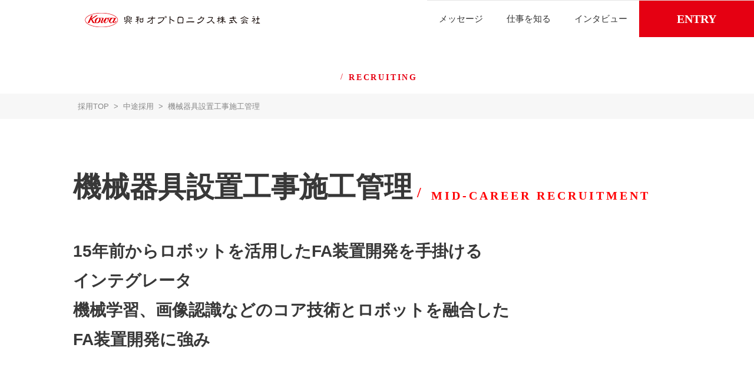

--- FILE ---
content_type: text/html; charset=UTF-8
request_url: https://www.kowa-opt.co.jp/recruit/mid-career-recruitment/machine-ic-management
body_size: 33282
content:
<!DOCTYPE html><html lang="ja"><head><meta charset="UTF-8"><meta name="viewport" content="width=device-width, initial-scale=1"><link rel="profile" href="http://gmpg.org/xfn/11"><link rel="pingback" href="https://www.kowa-opt.co.jp/recruit/xmlrpc.php"><title>機械器具設置工事施工管理</title><meta name='robots' content='index, max-image-preview:large' />  <script defer src="[data-uri]"></script> <link rel='dns-prefetch' href='//use.fontawesome.com' /><link rel="alternate" type="application/rss+xml" title="興和オプトロニクス株式会社｜RECRUITING &raquo; フィード" href="https://www.kowa-opt.co.jp/recruit/feed" /><link rel="alternate" type="application/rss+xml" title="興和オプトロニクス株式会社｜RECRUITING &raquo; コメントフィード" href="https://www.kowa-opt.co.jp/recruit/comments/feed" /><link rel="alternate" title="oEmbed (JSON)" type="application/json+oembed" href="https://www.kowa-opt.co.jp/recruit/wp-json/oembed/1.0/embed?url=https%3A%2F%2Fwww.kowa-opt.co.jp%2Frecruit%2Fmid-career-recruitment%2Fmachine-ic-management" /><link rel="alternate" title="oEmbed (XML)" type="text/xml+oembed" href="https://www.kowa-opt.co.jp/recruit/wp-json/oembed/1.0/embed?url=https%3A%2F%2Fwww.kowa-opt.co.jp%2Frecruit%2Fmid-career-recruitment%2Fmachine-ic-management&#038;format=xml" /><style id='wp-img-auto-sizes-contain-inline-css' type='text/css'>img:is([sizes=auto i],[sizes^="auto," i]){contain-intrinsic-size:3000px 1500px}
/*# sourceURL=wp-img-auto-sizes-contain-inline-css */</style><style id='wp-emoji-styles-inline-css' type='text/css'>img.wp-smiley, img.emoji {
		display: inline !important;
		border: none !important;
		box-shadow: none !important;
		height: 1em !important;
		width: 1em !important;
		margin: 0 0.07em !important;
		vertical-align: -0.1em !important;
		background: none !important;
		padding: 0 !important;
	}
/*# sourceURL=wp-emoji-styles-inline-css */</style><link rel='stylesheet' id='wp-block-library-css' href='https://www.kowa-opt.co.jp/recruit/wp-includes/css/dist/block-library/style.min.css'  media='all' /><style id='global-styles-inline-css' type='text/css'>:root{--wp--preset--aspect-ratio--square: 1;--wp--preset--aspect-ratio--4-3: 4/3;--wp--preset--aspect-ratio--3-4: 3/4;--wp--preset--aspect-ratio--3-2: 3/2;--wp--preset--aspect-ratio--2-3: 2/3;--wp--preset--aspect-ratio--16-9: 16/9;--wp--preset--aspect-ratio--9-16: 9/16;--wp--preset--color--black: #000000;--wp--preset--color--cyan-bluish-gray: #abb8c3;--wp--preset--color--white: #ffffff;--wp--preset--color--pale-pink: #f78da7;--wp--preset--color--vivid-red: #cf2e2e;--wp--preset--color--luminous-vivid-orange: #ff6900;--wp--preset--color--luminous-vivid-amber: #fcb900;--wp--preset--color--light-green-cyan: #7bdcb5;--wp--preset--color--vivid-green-cyan: #00d084;--wp--preset--color--pale-cyan-blue: #8ed1fc;--wp--preset--color--vivid-cyan-blue: #0693e3;--wp--preset--color--vivid-purple: #9b51e0;--wp--preset--gradient--vivid-cyan-blue-to-vivid-purple: linear-gradient(135deg,rgb(6,147,227) 0%,rgb(155,81,224) 100%);--wp--preset--gradient--light-green-cyan-to-vivid-green-cyan: linear-gradient(135deg,rgb(122,220,180) 0%,rgb(0,208,130) 100%);--wp--preset--gradient--luminous-vivid-amber-to-luminous-vivid-orange: linear-gradient(135deg,rgb(252,185,0) 0%,rgb(255,105,0) 100%);--wp--preset--gradient--luminous-vivid-orange-to-vivid-red: linear-gradient(135deg,rgb(255,105,0) 0%,rgb(207,46,46) 100%);--wp--preset--gradient--very-light-gray-to-cyan-bluish-gray: linear-gradient(135deg,rgb(238,238,238) 0%,rgb(169,184,195) 100%);--wp--preset--gradient--cool-to-warm-spectrum: linear-gradient(135deg,rgb(74,234,220) 0%,rgb(151,120,209) 20%,rgb(207,42,186) 40%,rgb(238,44,130) 60%,rgb(251,105,98) 80%,rgb(254,248,76) 100%);--wp--preset--gradient--blush-light-purple: linear-gradient(135deg,rgb(255,206,236) 0%,rgb(152,150,240) 100%);--wp--preset--gradient--blush-bordeaux: linear-gradient(135deg,rgb(254,205,165) 0%,rgb(254,45,45) 50%,rgb(107,0,62) 100%);--wp--preset--gradient--luminous-dusk: linear-gradient(135deg,rgb(255,203,112) 0%,rgb(199,81,192) 50%,rgb(65,88,208) 100%);--wp--preset--gradient--pale-ocean: linear-gradient(135deg,rgb(255,245,203) 0%,rgb(182,227,212) 50%,rgb(51,167,181) 100%);--wp--preset--gradient--electric-grass: linear-gradient(135deg,rgb(202,248,128) 0%,rgb(113,206,126) 100%);--wp--preset--gradient--midnight: linear-gradient(135deg,rgb(2,3,129) 0%,rgb(40,116,252) 100%);--wp--preset--font-size--small: 13px;--wp--preset--font-size--medium: 20px;--wp--preset--font-size--large: 36px;--wp--preset--font-size--x-large: 42px;--wp--preset--spacing--20: 0.44rem;--wp--preset--spacing--30: 0.67rem;--wp--preset--spacing--40: 1rem;--wp--preset--spacing--50: 1.5rem;--wp--preset--spacing--60: 2.25rem;--wp--preset--spacing--70: 3.38rem;--wp--preset--spacing--80: 5.06rem;--wp--preset--shadow--natural: 6px 6px 9px rgba(0, 0, 0, 0.2);--wp--preset--shadow--deep: 12px 12px 50px rgba(0, 0, 0, 0.4);--wp--preset--shadow--sharp: 6px 6px 0px rgba(0, 0, 0, 0.2);--wp--preset--shadow--outlined: 6px 6px 0px -3px rgb(255, 255, 255), 6px 6px rgb(0, 0, 0);--wp--preset--shadow--crisp: 6px 6px 0px rgb(0, 0, 0);}:where(.is-layout-flex){gap: 0.5em;}:where(.is-layout-grid){gap: 0.5em;}body .is-layout-flex{display: flex;}.is-layout-flex{flex-wrap: wrap;align-items: center;}.is-layout-flex > :is(*, div){margin: 0;}body .is-layout-grid{display: grid;}.is-layout-grid > :is(*, div){margin: 0;}:where(.wp-block-columns.is-layout-flex){gap: 2em;}:where(.wp-block-columns.is-layout-grid){gap: 2em;}:where(.wp-block-post-template.is-layout-flex){gap: 1.25em;}:where(.wp-block-post-template.is-layout-grid){gap: 1.25em;}.has-black-color{color: var(--wp--preset--color--black) !important;}.has-cyan-bluish-gray-color{color: var(--wp--preset--color--cyan-bluish-gray) !important;}.has-white-color{color: var(--wp--preset--color--white) !important;}.has-pale-pink-color{color: var(--wp--preset--color--pale-pink) !important;}.has-vivid-red-color{color: var(--wp--preset--color--vivid-red) !important;}.has-luminous-vivid-orange-color{color: var(--wp--preset--color--luminous-vivid-orange) !important;}.has-luminous-vivid-amber-color{color: var(--wp--preset--color--luminous-vivid-amber) !important;}.has-light-green-cyan-color{color: var(--wp--preset--color--light-green-cyan) !important;}.has-vivid-green-cyan-color{color: var(--wp--preset--color--vivid-green-cyan) !important;}.has-pale-cyan-blue-color{color: var(--wp--preset--color--pale-cyan-blue) !important;}.has-vivid-cyan-blue-color{color: var(--wp--preset--color--vivid-cyan-blue) !important;}.has-vivid-purple-color{color: var(--wp--preset--color--vivid-purple) !important;}.has-black-background-color{background-color: var(--wp--preset--color--black) !important;}.has-cyan-bluish-gray-background-color{background-color: var(--wp--preset--color--cyan-bluish-gray) !important;}.has-white-background-color{background-color: var(--wp--preset--color--white) !important;}.has-pale-pink-background-color{background-color: var(--wp--preset--color--pale-pink) !important;}.has-vivid-red-background-color{background-color: var(--wp--preset--color--vivid-red) !important;}.has-luminous-vivid-orange-background-color{background-color: var(--wp--preset--color--luminous-vivid-orange) !important;}.has-luminous-vivid-amber-background-color{background-color: var(--wp--preset--color--luminous-vivid-amber) !important;}.has-light-green-cyan-background-color{background-color: var(--wp--preset--color--light-green-cyan) !important;}.has-vivid-green-cyan-background-color{background-color: var(--wp--preset--color--vivid-green-cyan) !important;}.has-pale-cyan-blue-background-color{background-color: var(--wp--preset--color--pale-cyan-blue) !important;}.has-vivid-cyan-blue-background-color{background-color: var(--wp--preset--color--vivid-cyan-blue) !important;}.has-vivid-purple-background-color{background-color: var(--wp--preset--color--vivid-purple) !important;}.has-black-border-color{border-color: var(--wp--preset--color--black) !important;}.has-cyan-bluish-gray-border-color{border-color: var(--wp--preset--color--cyan-bluish-gray) !important;}.has-white-border-color{border-color: var(--wp--preset--color--white) !important;}.has-pale-pink-border-color{border-color: var(--wp--preset--color--pale-pink) !important;}.has-vivid-red-border-color{border-color: var(--wp--preset--color--vivid-red) !important;}.has-luminous-vivid-orange-border-color{border-color: var(--wp--preset--color--luminous-vivid-orange) !important;}.has-luminous-vivid-amber-border-color{border-color: var(--wp--preset--color--luminous-vivid-amber) !important;}.has-light-green-cyan-border-color{border-color: var(--wp--preset--color--light-green-cyan) !important;}.has-vivid-green-cyan-border-color{border-color: var(--wp--preset--color--vivid-green-cyan) !important;}.has-pale-cyan-blue-border-color{border-color: var(--wp--preset--color--pale-cyan-blue) !important;}.has-vivid-cyan-blue-border-color{border-color: var(--wp--preset--color--vivid-cyan-blue) !important;}.has-vivid-purple-border-color{border-color: var(--wp--preset--color--vivid-purple) !important;}.has-vivid-cyan-blue-to-vivid-purple-gradient-background{background: var(--wp--preset--gradient--vivid-cyan-blue-to-vivid-purple) !important;}.has-light-green-cyan-to-vivid-green-cyan-gradient-background{background: var(--wp--preset--gradient--light-green-cyan-to-vivid-green-cyan) !important;}.has-luminous-vivid-amber-to-luminous-vivid-orange-gradient-background{background: var(--wp--preset--gradient--luminous-vivid-amber-to-luminous-vivid-orange) !important;}.has-luminous-vivid-orange-to-vivid-red-gradient-background{background: var(--wp--preset--gradient--luminous-vivid-orange-to-vivid-red) !important;}.has-very-light-gray-to-cyan-bluish-gray-gradient-background{background: var(--wp--preset--gradient--very-light-gray-to-cyan-bluish-gray) !important;}.has-cool-to-warm-spectrum-gradient-background{background: var(--wp--preset--gradient--cool-to-warm-spectrum) !important;}.has-blush-light-purple-gradient-background{background: var(--wp--preset--gradient--blush-light-purple) !important;}.has-blush-bordeaux-gradient-background{background: var(--wp--preset--gradient--blush-bordeaux) !important;}.has-luminous-dusk-gradient-background{background: var(--wp--preset--gradient--luminous-dusk) !important;}.has-pale-ocean-gradient-background{background: var(--wp--preset--gradient--pale-ocean) !important;}.has-electric-grass-gradient-background{background: var(--wp--preset--gradient--electric-grass) !important;}.has-midnight-gradient-background{background: var(--wp--preset--gradient--midnight) !important;}.has-small-font-size{font-size: var(--wp--preset--font-size--small) !important;}.has-medium-font-size{font-size: var(--wp--preset--font-size--medium) !important;}.has-large-font-size{font-size: var(--wp--preset--font-size--large) !important;}.has-x-large-font-size{font-size: var(--wp--preset--font-size--x-large) !important;}
/*# sourceURL=global-styles-inline-css */</style><style id='classic-theme-styles-inline-css' type='text/css'>/*! This file is auto-generated */
.wp-block-button__link{color:#fff;background-color:#32373c;border-radius:9999px;box-shadow:none;text-decoration:none;padding:calc(.667em + 2px) calc(1.333em + 2px);font-size:1.125em}.wp-block-file__button{background:#32373c;color:#fff;text-decoration:none}
/*# sourceURL=/wp-includes/css/classic-themes.min.css */</style><style id='font-awesome-svg-styles-default-inline-css' type='text/css'>.svg-inline--fa {
  display: inline-block;
  height: 1em;
  overflow: visible;
  vertical-align: -.125em;
}
/*# sourceURL=font-awesome-svg-styles-default-inline-css */</style><link rel='stylesheet' id='font-awesome-svg-styles-css' href='https://www.kowa-opt.co.jp/recruit/wp-content/cache/autoptimize/css/autoptimize_single_e9bf3ffa3ba683899817c4579a890143.css'  media='all' /><style id='font-awesome-svg-styles-inline-css' type='text/css'>.wp-block-font-awesome-icon svg::before,
   .wp-rich-text-font-awesome-icon svg::before {content: unset;}
/*# sourceURL=font-awesome-svg-styles-inline-css */</style><link rel='stylesheet' id='writer-support-main-style-css' href='https://www.kowa-opt.co.jp/recruit/wp-content/cache/autoptimize/css/autoptimize_single_186cf5e1db51e8d0adcda9cb98c033a8.css'  media='' /><link rel='stylesheet' id='parent-style-css' href='https://www.kowa-opt.co.jp/recruit/wp-content/cache/autoptimize/css/autoptimize_single_bc82cc1b52b34aa10ac09bdfe5ba728b.css?ver=1769058436'  media='all' /><link rel='stylesheet' id='child-style-css' href='https://www.kowa-opt.co.jp/recruit/wp-content/cache/autoptimize/css/autoptimize_single_1e0859deebc2e49914e6cb8c14c45fea.css?ver=1769058436'  media='all' /><link rel='stylesheet' id='mid-recruit-css' href='https://www.kowa-opt.co.jp/recruit/wp-content/cache/autoptimize/css/autoptimize_single_7daa94939dc36327776b476d1b757ff9.css?ver=1769058436'  media='all' /><link rel='stylesheet' id='font-awesome-css' href='https://www.kowa-opt.co.jp/recruit/wp-content/cache/autoptimize/css/autoptimize_single_b652e3b759188ceaf79182f2fe72ea64.css?ver=1769058436'  media='all' /><link rel='stylesheet' id='xeory-base-style-css' href='https://www.kowa-opt.co.jp/recruit/wp-content/cache/autoptimize/css/autoptimize_single_29ee0cff8db24d34eadbd4653de6be54.css?ver=1769058436'  media='all' /><link rel='stylesheet' id='font-awesome-official-css' href='https://use.fontawesome.com/releases/v6.3.0/css/all.css'  media='all' integrity="sha384-nYX0jQk7JxCp1jdj3j2QdJbEJaTvTlhexnpMjwIkYQLdk9ZE3/g8CBw87XP2N0pR" crossorigin="anonymous" /><link rel='stylesheet' id='font-awesome-official-v4shim-css' href='https://use.fontawesome.com/releases/v6.3.0/css/v4-shims.css'  media='all' integrity="sha384-SQz6YOYE9rzJdPMcxCxNEmEuaYeT0ayZY/ZxArYWtTnvBwcfHI6rCwtgsOonZ+08" crossorigin="anonymous" /> <script defer  src="https://www.kowa-opt.co.jp/recruit/wp-includes/js/jquery/jquery.min.js" id="jquery-core-js"></script> <script defer  src="https://www.kowa-opt.co.jp/recruit/wp-includes/js/jquery/jquery-migrate.min.js" id="jquery-migrate-js"></script> <script defer  src="https://www.kowa-opt.co.jp/recruit/wp-content/cache/autoptimize/js/autoptimize_single_29d0fc40c3d0d81957f80357ff612f4f.js?ver=1769058436" id="pagetop-js"></script> <script defer  src="https://www.kowa-opt.co.jp/recruit/wp-content/cache/autoptimize/js/autoptimize_single_b7cea5bdaa9c8112b2a11ef5e3a752ee.js?ver=1769058436" id="app-js"></script> <link rel="https://api.w.org/" href="https://www.kowa-opt.co.jp/recruit/wp-json/" /><link rel="alternate" title="JSON" type="application/json" href="https://www.kowa-opt.co.jp/recruit/wp-json/wp/v2/pages/183" /><link rel="EditURI" type="application/rsd+xml" title="RSD" href="https://www.kowa-opt.co.jp/recruit/xmlrpc.php?rsd" /><meta name="generator" content="WordPress 6.9" /><link rel="canonical" href="https://www.kowa-opt.co.jp/recruit/mid-career-recruitment/machine-ic-management" /><link rel='shortlink' href='https://www.kowa-opt.co.jp/recruit/?p=183' /> <script type='application/ld+json' id='xeorycore-structured-data'>[]</script> <meta name="keywords"    content="" /><meta name="description" content="" /><meta property="og:title"       content="機械器具設置工事施工管理" /><meta property="og:type"        content="article" /><meta property="og:description" content="" /><meta property="og:url"         content="https://www.kowa-opt.co.jp/recruit/mid-career-recruitment/machine-ic-management" /><meta property="og:image"       content="https://www.kowa-opt.co.jp/recruit/wp-content/uploads/2023/03/ogp-300x210.png" /><meta property="og:locale"      content="ja_JP" /><meta property="og:site_name"   content="興和オプトロニクス株式会社｜RECRUITING" /> <script type="application/ld+json">{
	"@context": "http://schema.org",
	"@type": "NewsArticle",
	"mainEntityOfPage":{
		"@type":"WebPage",
		"@id":"https://www.kowa-opt.co.jp/recruit/mid-career-recruitment/machine-ic-management"
	},
	"headline": "機械器具設置工事施工管理",
	"image": {
		"@type": "ImageObject",
		"url": "https://www.kowa-opt.co.jp/recruit/wp-content/uploads/2023/03/kowa-logo.png",
		"height": "",
		"width": ""
	},
	"datePublished": "2023-03-09T13:39:40+09:00",
	"dateModified": "2024-03-18T16:14:58+09:00",
	"author": {
		"@type": "Person",
		"name": "developer_lucy"	},
	 "publisher": {
		"@type": "Organization",
		"name": "興和オプトロニクス株式会社｜RECRUITING",
				"url": "https://www.kowa-opt.co.jp/recruit",
						"logo": {
			"@type": "ImageObject",
			"url": "https://www.kowa-opt.co.jp/recruit/wp-content/uploads/2023/03/kowa-logo.png",
			"width": "596",
			"height": "48"
		}
	},
	"description": ""
}</script> </head><body class="wp-singular page-template page-template-template-parts page-template-temp-mid-recruit-detail page-template-template-partstemp-mid-recruit-detail-php page page-id-183 page-child parent-pageid-102 wp-custom-logo wp-theme-xeory-base wp-child-theme-kowa-optical-recruit page-machine-ic-management"> <noscript><iframe src="https://www.googletagmanager.com/ns.html?id=GTM-KGN4JCB"
height="0" width="0" style="display:none;visibility:hidden"></iframe></noscript><div id="fb-root"></div> <script defer src="[data-uri]"></script> <script async defer src="https://connect.facebook.net/ja_JP/sdk.js"></script> <div id="page" class="site"><header id="masthead" class="site-header"><div class="site-branding"><div class="container"><h1 class="site-title" rel="home"><a href="https://www.kowa-opt.co.jp/" class="custom-logo-link" rel="home" aria-current="page"><img width="596" height="48" src="https://www.kowa-opt.co.jp/recruit/wp-content/uploads/2023/03/kowa-logo.png" class="custom-logo" alt="興和オプトロニクス株式会社" decoding="async" srcset="https://www.kowa-opt.co.jp/recruit/wp-content/uploads/2023/03/kowa-logo.png 596w, https://www.kowa-opt.co.jp/recruit/wp-content/uploads/2023/03/kowa-logo-300x24.png 300w" sizes="(max-width: 596px) 100vw, 596px"></a></h1> <label class="pc"><a href="https://www.kowa-opt.co.jp/recruit">RECRUITING</a></label> <a href="https://www.kowa-opt.co.jp/recruit"><label class="sp">RECRUIT</label></a> <span class="sp-nav-btn"></span><div id="header-sns" class="sp-hide"><ul><li class="feedly_icon"> <a target="_blank" href="https://feedly.com/i/subscription/feed/https%3A%2F%2Fwww.kowa-opt.co.jp%2Frecruit%2Ffeed"> <i class="fa fa-rss"></i> </a></li></ul></div></div></div><nav id="site-navigation" class="main-navigation"><div class="container"><div class="menu-header-nav-container"><ul id="primary-menu" class="primary-menu"><li id="menu-item-84" class="menu-item menu-item-type-custom menu-item-object-custom menu-item-home menu-item-84"><a href="https://www.kowa-opt.co.jp/recruit/#message">メッセージ</a></li><li id="menu-item-86" class="menu-item menu-item-type-custom menu-item-object-custom menu-item-home menu-item-86"><a href="https://www.kowa-opt.co.jp/recruit/#job">仕事を知る</a></li><li id="menu-item-87" class="menu-item menu-item-type-custom menu-item-object-custom menu-item-home menu-item-87"><a href="https://www.kowa-opt.co.jp/recruit/#interview">インタビュー</a></li><li id="menu-item-88" class="entry menu-item menu-item-type-custom menu-item-object-custom menu-item-home menu-item-88"><a href="https://www.kowa-opt.co.jp/recruit/#entry">ENTRY</a></li></ul></div></div></nav></header><div id="content" class="site-content"><div class="container"><nav class="xeory-breadcrumbs"><ol class="xeory-breadcrumbs-list" itemscope itemtype="https://schema.org/BreadcrumbList"><li itemscope itemtype="https://schema.org/ListItem" itemprop="itemListElement"
 class="xeory-breadcrumbs-item xeory-breadcrumbs-item-home"> <a itemprop="item" href="https://www.kowa-opt.co.jp/recruit/"> <span itemprop="name">採用TOP</span> </a><meta itemprop="position" content="1"></li><li itemscope itemtype="https://schema.org/ListItem" itemprop="itemListElement"
 class="xeory-breadcrumbs-item"> <a itemprop="item" href="https://www.kowa-opt.co.jp/recruit/mid-career-recruitment"> <span itemprop="name">中途採用</span> </a><meta itemprop="position" content="2"></li><li itemscope itemtype="https://schema.org/ListItem" itemprop="itemListElement"
 class="xeory-breadcrumbs-item xeory-breadcrumbs-item-current"> <a itemprop="item" href="https://www.kowa-opt.co.jp/recruit/mid-career-recruitment/machine-ic-management"> <span itemprop="name">機械器具設置工事施工管理</span> </a><meta itemprop="position" content="3"></li></ol></nav><section class="title-box"><div class="inner"><h1>機械器具設置工事施工管理<span>MID-CAREER RECRUITMENT</span></h1><p>15年前からロボットを活用したFA装置開発を手掛ける<br /> インテグレータ<br /> 機械学習、画像認識などのコア技術とロボットを融合した<br /> FA装置開発に強み</p></div></section><section class="job_details"><dl><dt>業務案内</dt><dd>当事業部が開発しているFA・自動化装置等を、客先工場や物流倉庫に向けた据付・設置をお任せします。国内ラインビルディング市場に対してロボティクス技術を<br /> 活用したソリューションを提供し、生産効率を向上させることにより、サステイナブルな次世代型の製造業の実現に貢献して頂きます。具体的には以下の業務を想定して<br /> います。<br /> ・プロジェクト管理・運営、工程・安全・品質・リスク管理、顧客や関係会社との調整<br /> ・ロボティクス関連の技術を活用して製造ラインの構築を請け負うラインビルディング事業のプロジェクトマネジメント</dd><dt>業務の特徴</dt><dd>協力会社様の力がないと進められないことも多い業務。ある程度仲良く、業務を通しての関係性構築力が求められます。<br /> 元請会社として責任を持って管理するために自分の意見や要望、指示などをしっかりと言えることが求められます。</dd><dt>配属組織</dt><dd>システム技術部に所属いただきます。</dd><dt>雇用形態</dt><dd>正社員※試用期間あり</dd><dt>勤務時間</dt><dd>9:00～17:30(所定労働時間：7時間45分)<br /> ■残業：平均３０時間程度/月<br /> 休憩：45分</dd><dt>勤務地</dt><dd>武蔵村山事業所／東京都武蔵村山市残堀1-95</dd><dt>応募資格</dt><dd>■必須条件：<br /> 監理技術者（機械器具設置）の資格をお持ちの方</dd></dl><div class="btn_apply"><a href="https://www.kowa-opt.co.jp/recruit/entry?from=機械器具設置工事施工管理">応募はこちらから</a></div></section></div></div><footer id="colophon" class="site-footer" role="contentinfo"><div class="footer-logo-area"> <a href="https://www.kowa-opt.co.jp/" target="_blank"><img src="https://www.kowa-opt.co.jp/recruit/wp-content/themes/kowa-optical-recruit/images/kowa-logo.png" width="298" height="24"></a></div><aside id="footer-widget" class="footer-widget-area" role="complementary"><section id="nav_menu-3" class="widget footer-widget widget_nav_menu"><div class="container"><div class="menu-footer-nav-container"><ul id="menu-footer-nav" class="menu"><li id="menu-item-92" class="menu-item menu-item-type-custom menu-item-object-custom menu-item-home menu-item-92"><a href="https://www.kowa-opt.co.jp/recruit/">TOP</a></li><li id="menu-item-93" class="menu-item menu-item-type-custom menu-item-object-custom menu-item-home menu-item-93"><a href="https://www.kowa-opt.co.jp/recruit/#message">メッセージ</a></li><li id="menu-item-94" class="menu-item menu-item-type-custom menu-item-object-custom menu-item-home menu-item-94"><a href="https://www.kowa-opt.co.jp/recruit/#job">仕事を知る</a></li><li id="menu-item-95" class="menu-item menu-item-type-custom menu-item-object-custom menu-item-home menu-item-95"><a href="https://www.kowa-opt.co.jp/recruit/#interview">インタビュー</a></li><li id="menu-item-96" class="menu-item menu-item-type-custom menu-item-object-custom menu-item-home menu-item-96"><a href="https://www.kowa-opt.co.jp/recruit/#entry">エントリー</a></li><li id="menu-item-97" class="menu-item menu-item-type-custom menu-item-object-custom menu-item-97"><a href="https://www.kowa-opt.co.jp/">コーポレートサイト</a></li></ul></div></div></section></aside><div class="footer-group-logo"> <a href="https://optical.kowa-opt.co.jp/" target="_blank"><img src="https://www.kowa-opt.co.jp/recruit/wp-content/themes/kowa-optical-recruit/images/banner-1.jpg" width="248" height="64" alt="光学事業部"></a> <a href="https://environment.kowa-opt.co.jp/" target="_blank"><img src="https://www.kowa-opt.co.jp/recruit/wp-content/themes/kowa-optical-recruit/images/banner-3.jpg" width="248" height="64" alt="環境事業部"></a> <a href="https://robotics.kowa-opt.co.jp/" target="_blank"><img src="https://www.kowa-opt.co.jp/recruit/wp-content/themes/kowa-optical-recruit/images/banner-2.jpg" width="248" height="64" alt="ロボティクス事業部"></a> <a href="https://www.kowa-ai-solutions.com/" target="_blank"><img src="https://www.kowa-opt.co.jp/recruit/wp-content/themes/kowa-optical-recruit/images/banner-4.jpg" width="248" height="64" alt="興和AIソリューションズ株式会社"></a> <a href="https://www.kowa.co.jp/" target="_blank"><img src="https://www.kowa-opt.co.jp/recruit/wp-content/themes/kowa-optical-recruit/images/banner-5.jpg" width="248" height="64" alt="興和株式会社"></a></div><div class="site-info"><div class="container"><ul><li><a href="https://www.kowa-opt.co.jp/privacy/" target="_blank">プライバシーポリシー</a></li><li><a href="https://www.kowa-opt.co.jp/company/" target="_blank">会社概要</a></li></ul><p>Copyright © Kowa Optronics Co., Ltd. All Rights Reserved.</p></div></div></footer></div> <script type="speculationrules">{"prefetch":[{"source":"document","where":{"and":[{"href_matches":"/recruit/*"},{"not":{"href_matches":["/recruit/wp-*.php","/recruit/wp-admin/*","/recruit/wp-content/uploads/*","/recruit/wp-content/*","/recruit/wp-content/plugins/*","/recruit/wp-content/themes/kowa-optical-recruit/*","/recruit/wp-content/themes/xeory-base/*","/recruit/*\\?(.+)"]}},{"not":{"selector_matches":"a[rel~=\"nofollow\"]"}},{"not":{"selector_matches":".no-prefetch, .no-prefetch a"}}]},"eagerness":"conservative"}]}</script> <script defer src="[data-uri]"></script> <aside class="xeory-spnav-wrap"><div class="sp-nav-inner"> <span class="xeory-spnav-btn-close"></span><section id="nav_menu-2" class="widget spnav-widget widget_nav_menu"><div class="menu-header-sp-menu-container"><ul id="menu-header-sp-menu" class="menu"><li id="menu-item-89" class="menu-item menu-item-type-custom menu-item-object-custom menu-item-home menu-item-89"><a href="https://www.kowa-opt.co.jp/recruit/#message">メッセージ<br><label>MESSAGE</label></a></li><li id="menu-item-90" class="menu-item menu-item-type-custom menu-item-object-custom menu-item-home menu-item-90"><a href="https://www.kowa-opt.co.jp/recruit/#job">仕事を見る<br><label>OUR JOB</label></a></li><li id="menu-item-91" class="menu-item menu-item-type-custom menu-item-object-custom menu-item-home menu-item-91"><a href="https://www.kowa-opt.co.jp/recruit/#interview">インタビュー<br><label>INTERVIEW</label></a></li></ul></div></section><div class="corporate_link"> <a href="https://www.kowa-opt.co.jp/" target="_blank">コーポレートサイトはこちら</a></div><div class="spnav_entry_btn_area"><div class="entry_btn"> <a href="https://kowa-recruit.jp/" target="_blank"> 新卒採用をご希望の方はこちらから </a></div><div class="entry_btn"> <a href="mid-career-recruitment"> 中途採用をご希望の方はこちらから </a></div></div></div></aside><div id="pagetop" class="pagetop"><a href="#abc" class="pagetop-inner"></a></div> <script defer  src="https://www.kowa-opt.co.jp/recruit/wp-content/cache/autoptimize/js/autoptimize_single_e9754948683e38a89a528199a17e91b5.js?ver=1769058436" id="xeory-base-navigation-js"></script> <script defer  src="https://www.kowa-opt.co.jp/recruit/wp-content/cache/autoptimize/js/autoptimize_single_5d5b31f50ad3028c254544d33b515499.js?ver=1769058436" id="xeory-base-app-js"></script> <script defer  src="https://www.kowa-opt.co.jp/recruit/wp-includes/js/jquery/ui/core.min.js" id="jquery-ui-core-js"></script> <script id="wp-emoji-settings" type="application/json">{"baseUrl":"https://s.w.org/images/core/emoji/17.0.2/72x72/","ext":".png","svgUrl":"https://s.w.org/images/core/emoji/17.0.2/svg/","svgExt":".svg","source":{"concatemoji":"https://www.kowa-opt.co.jp/recruit/wp-includes/js/wp-emoji-release.min.js"}}</script> <script type="module">/*! This file is auto-generated */
const a=JSON.parse(document.getElementById("wp-emoji-settings").textContent),o=(window._wpemojiSettings=a,"wpEmojiSettingsSupports"),s=["flag","emoji"];function i(e){try{var t={supportTests:e,timestamp:(new Date).valueOf()};sessionStorage.setItem(o,JSON.stringify(t))}catch(e){}}function c(e,t,n){e.clearRect(0,0,e.canvas.width,e.canvas.height),e.fillText(t,0,0);t=new Uint32Array(e.getImageData(0,0,e.canvas.width,e.canvas.height).data);e.clearRect(0,0,e.canvas.width,e.canvas.height),e.fillText(n,0,0);const a=new Uint32Array(e.getImageData(0,0,e.canvas.width,e.canvas.height).data);return t.every((e,t)=>e===a[t])}function p(e,t){e.clearRect(0,0,e.canvas.width,e.canvas.height),e.fillText(t,0,0);var n=e.getImageData(16,16,1,1);for(let e=0;e<n.data.length;e++)if(0!==n.data[e])return!1;return!0}function u(e,t,n,a){switch(t){case"flag":return n(e,"\ud83c\udff3\ufe0f\u200d\u26a7\ufe0f","\ud83c\udff3\ufe0f\u200b\u26a7\ufe0f")?!1:!n(e,"\ud83c\udde8\ud83c\uddf6","\ud83c\udde8\u200b\ud83c\uddf6")&&!n(e,"\ud83c\udff4\udb40\udc67\udb40\udc62\udb40\udc65\udb40\udc6e\udb40\udc67\udb40\udc7f","\ud83c\udff4\u200b\udb40\udc67\u200b\udb40\udc62\u200b\udb40\udc65\u200b\udb40\udc6e\u200b\udb40\udc67\u200b\udb40\udc7f");case"emoji":return!a(e,"\ud83e\u1fac8")}return!1}function f(e,t,n,a){let r;const o=(r="undefined"!=typeof WorkerGlobalScope&&self instanceof WorkerGlobalScope?new OffscreenCanvas(300,150):document.createElement("canvas")).getContext("2d",{willReadFrequently:!0}),s=(o.textBaseline="top",o.font="600 32px Arial",{});return e.forEach(e=>{s[e]=t(o,e,n,a)}),s}function r(e){var t=document.createElement("script");t.src=e,t.defer=!0,document.head.appendChild(t)}a.supports={everything:!0,everythingExceptFlag:!0},new Promise(t=>{let n=function(){try{var e=JSON.parse(sessionStorage.getItem(o));if("object"==typeof e&&"number"==typeof e.timestamp&&(new Date).valueOf()<e.timestamp+604800&&"object"==typeof e.supportTests)return e.supportTests}catch(e){}return null}();if(!n){if("undefined"!=typeof Worker&&"undefined"!=typeof OffscreenCanvas&&"undefined"!=typeof URL&&URL.createObjectURL&&"undefined"!=typeof Blob)try{var e="postMessage("+f.toString()+"("+[JSON.stringify(s),u.toString(),c.toString(),p.toString()].join(",")+"));",a=new Blob([e],{type:"text/javascript"});const r=new Worker(URL.createObjectURL(a),{name:"wpTestEmojiSupports"});return void(r.onmessage=e=>{i(n=e.data),r.terminate(),t(n)})}catch(e){}i(n=f(s,u,c,p))}t(n)}).then(e=>{for(const n in e)a.supports[n]=e[n],a.supports.everything=a.supports.everything&&a.supports[n],"flag"!==n&&(a.supports.everythingExceptFlag=a.supports.everythingExceptFlag&&a.supports[n]);var t;a.supports.everythingExceptFlag=a.supports.everythingExceptFlag&&!a.supports.flag,a.supports.everything||((t=a.source||{}).concatemoji?r(t.concatemoji):t.wpemoji&&t.twemoji&&(r(t.twemoji),r(t.wpemoji)))});
//# sourceURL=https://www.kowa-opt.co.jp/recruit/wp-includes/js/wp-emoji-loader.min.js</script> <script defer type="text/javascript" src="https://www.kowa-opt.co.jp/recruit/wp-content/cache/autoptimize/js/autoptimize_single_9951bbf79790b5ae868cf8ef598d6f15.js"></script> </body></html>

--- FILE ---
content_type: text/css
request_url: https://www.kowa-opt.co.jp/recruit/wp-content/cache/autoptimize/css/autoptimize_single_1e0859deebc2e49914e6cb8c14c45fea.css?ver=1769058436
body_size: 55407
content:
@charset "UTF-8";@font-face{font-family:"Raleway";src:url(//kowa-opt.dummy-support-kowasportoptics.com/recruit/wp-content/themes/kowa-optical-recruit/template-1/sass/../../font/Raleway-Medium.ttf);font-display:optional}body{background:#fff;word-break:break-all;font-family:"ヒラギノ角ゴ Pro","Hiragino Kaku Gothic Pro",Verdana,"メイリオ",Meiryo,Osaka,"ＭＳ Ｐゴシック","MS PGothic",sans-serif}@media screen and (max-width:991px){body{padding-top:0 !important}}a{color:#363636;transition:all ease-in-out .3s}a:hover{color:#333}.single .entry-content a{text-decoration:underline}.site-title a{font-weight:700}.site{position:relative}.container{max-width:100%;width:auto;margin:0 auto}@media screen and (max-width:991px){.site-content{padding:16px 0 0}}.archive .site-content,.search .site-content,.page-post-list .site-content{padding:24px 0 0}#toc_container{margin:0 0 40px;padding:32px;width:100% !important}@media screen and (max-width:550px){#toc_container{padding:16px}}.toc_number{display:none}.toc_list li:before{content:none !important}#___plusone_0,#___plusone_1{width:63px !important}#header-sns{display:none}.xeory-social-twitter{width:auto;display:block;text-align:center}@media screen and (max-width:767px){.xeory-social-btns>ul>li{width:50% !important;padding:0 !important}.xeory-social-btns>ul>li:nth-child(1)>a{margin:0 10px 10px 0}.xeory-social-btns>ul>li:nth-child(2)>a{margin:0 0 10px}.xeory-social-btns>ul>li:nth-child(3)>a{margin:0 10px 0 0}.xeory-social-btns>ul>li:nth-child(4)>a{margin:0}}#secondary .sns-list{text-align:center;margin:36px 0 0}#secondary .sns-list li{border:0;display:inline-block;font-size:18px;padding:0 7px}#secondary .sns-list li a{color:#fff;display:block;width:40px;height:40px;line-height:36px;margin-left:0;border-radius:100%}#secondary .sns-list li a:hover{background:#fff}#secondary .sns-list .post-sns-facebook a{border:2px solid #3b5998;background:#3b5998}#secondary .sns-list .post-sns-facebook a:hover{border:2px solid #3b5998;color:#3b5998}#secondary .sns-list .post-sns-twitter a{border:2px solid #43ccf7;background:#43ccf7}#secondary .sns-list .post-sns-twitter a:hover{border:2px solid #43ccf7;color:#43ccf7}#secondary .sns-list .post-sns-google a{border:2px solid #d23f2d;background:#d23f2d}#secondary .sns-list .post-sns-google a:hover{border:2px solid #d23f2d;color:#d23f2d}#secondary .sns-list .post-sns-feedly a{border:2px solid #87c031;background:#87c031}#secondary .sns-list .post-sns-feedly a:hover{border:2px solid #87c031;color:#87c031}.no-results .search-form{margin-bottom:40px}.pagetop{z-index:100}.sp-nav-btn{position:absolute;top:-18px;right:14px;overflow:auto}.sp-nav-btn:before{display:block;font-size:32px;text-align:center}.sp-nav-btn:after{content:"MENU";font-size:10px;display:block;margin:-12px auto 0 auto;text-align:center}.sp-nav.active{display:block;z-index:200}.archive .site-content,.search .site-content,.error404 .site-content,.original-category .site-content,.page-post-list .site-content{padding:20px 0 190px}.archive .entry-content,.search .entry-content,.error404 .entry-content,.original-category .entry-content,.page-post-list .entry-content{padding:40px}.archive .entry-content a:hover,.search .entry-content a:hover,.error404 .entry-content a:hover,.original-category .entry-content a:hover,.page-post-list .entry-content a:hover{text-decoration:underline}.comments-area{background:#fff;padding:0 40px 40px;border-left:1px solid #e5e5e5;border-right:1px solid #e5e5e5;border-bottom:1px solid #e5e5e5}@media screen and (max-width:767px){.comments-area{padding:0 16px 40px}}.comments-area .comments-header .comments-title{padding-bottom:12px;border-bottom:1px dotted #444;margin-top:0}@media screen and (max-width:991px){.comments-area .comments-header .comments-title{font-size:18px}}.comments-area .comments-header .comments-title:before{color:#363636}.comments-area .comment-list li{border-bottom:0}.comments-area .children{background:#fafafa;margin-left:0;padding:30px}@media screen and (max-width:767px){.comments-area .children{padding:16px}}.comments-area .comment-author-image img{border-radius:50%}.comments-area .reply a:before{content:""}.comments-area .comment-form .submit{border:0;background:#363636}.comments-area .comment-form .submit:hover{background:#333}.comments-area .comment-respond{margin-bottom:0}.post-cta{margin-left:-40px;margin-right:-40px;margin-bottom:-40px;padding:40px;background:#f6f6f6;border-top:0}@media screen and (max-width:767px){.post-cta{margin-left:-16px;margin-right:-16px;margin-bottom:-24px;padding:16px}}.post-cta .post-cta-header{background:#363636;color:#fff;padding:20px;border:0}@media screen and (max-width:767px){.post-cta .post-cta-header{padding:24px}}.post-cta .post-cta-body{border-left:1px solid #e5e5e5;border-right:1px solid #e5e5e5}.post-cta .post-cta-body .post-cta-body-inner{background:#fff;padding:40px 20px}@media screen and (max-width:767px){.post-cta .post-cta-body .post-cta-body-inner{padding:24px 16px}}.post-cta .post-cta-body .post-cta-body-inner .post-cta-img{margin-bottom:24px}.post-cta .post-cta-body .post-cta-body-inner ul:last-child,.post-cta .post-cta-body .post-cta-body-inner p:last-child{margin-bottom:0}.post-cta .post-cta-content ul{padding-left:20px}.post-cta .post-cta-content ul li{list-style:disc}.post-cta .post-cta-content ul li:before{content:""}.post-cta .post-cta-content p{line-height:1.8}.post-cta .post-cta-content ul:last-child,.post-cta .post-cta-content p:last-child{margin-bottom:0}.post-cta .post-cta-footer{background:#fff;padding-left:40px;padding-right:40px;border-left:1px solid #e5e5e5;border-right:1px solid #e5e5e5;border-bottom:1px solid #e5e5e5}@media screen and (max-width:767px){.post-cta .post-cta-footer{padding-left:16px;padding-right:16px}}.post-cta .post-cta-footer .post-cta-btn a{box-shadow:none}.post-cta .post-cta-footer .post-cta-btn a:after{content:"\f105";font-family:FontAwesome;color:#5cb85c;background:#fff;border-radius:50%;padding:0 4px 0 5px;margin-left:16px}.post-cta .post-cta-footer .post-cta-btn a:hover{color:#fff;opacity:.8}.entry-content p{margin-bottom:2em}.entry-content h2{margin:0;padding:20px 0 8px;border-bottom:3px solid #363636;font-size:24px;color:#333;margin-bottom:32px}@media screen and (max-width:550px){.entry-content h2{font-size:22px}}.entry-content h3{margin:0 0 30px;padding:16px 0;border-left:0;border-bottom:3px solid #f3f3f3;position:relative}@media screen and (max-width:550px){.entry-content h3{font-size:20px}}.entry-content h3:before{content:"";width:15%;height:3px;background:#363636;position:absolute;bottom:-3px;left:0}.entry-content h4{margin:0 0 24px;padding-left:12px;border-left:3px solid #363636;font-size:20px}@media screen and (max-width:550px){.entry-content h4{font-size:18px}}.entry-content h5{margin:0 0 12px;padding-left:28px;font-size:18px;position:relative}@media screen and (max-width:550px){.entry-content h5{font-size:16px}}.entry-content h5:before{content:"";background:#363636;width:6px;height:6px;border-radius:50%;position:absolute;top:9px;left:6px;box-shadow:0 0 0 3px #fff,0 0 0 6px #363636}.entry-content h6{color:#363636;margin:0 0 8px}@media screen and (max-width:550px){.entry-content h6{font-size:14px}}.entry-content ul{margin-bottom:2em}.entry-content ul li ul{margin-bottom:0}.entry-content ul li ul li{list-style:disc}.entry-content ol{margin-bottom:2em;padding-left:32px}.entry-content dl{margin-bottom:2em}.entry-content dl dt{display:inline-block;margin:0 0 1em;padding:6px 12px;border:1px solid #363636}.entry-content dl dd{margin:0}.entry-content table{width:100% !important;margin-bottom:2em}.entry-content table th{background:#363636;color:#fff}.entry-content table tr:nth-child(odd) td{background:#f5f5f5}.entry-content blockquote{margin-bottom:2em;padding:36px 36px 36px 90px;border:2px solid #363636;background:#fff}@media screen and (max-width:767px){.entry-content blockquote{padding:60px 16px 16px}}.entry-content blockquote:before{color:#363636;top:36px;left:36px}@media screen and (max-width:767px){.entry-content blockquote:before{top:16px;left:16px}}.entry-content .attention{padding:32px;margin-bottom:2em}@media screen and (max-width:767px){.entry-content .attention{padding:16px}}.entry-content .a-1{border:1px solid #c5c5c5}.entry-content .a-2{border:2px solid #363636}.entry-content .a-3{border:1px solid #727272}.entry-content .a-3 .attention-title{font-weight:700;color:#363636;margin-bottom:10px}.entry-content .attention ul:last-child,.entry-content .attention p:last-child,.entry-content blockquote ul:last-child,.entry-content blockquote p:last-child{margin-bottom:0}.entry-content .link-button-green,.entry-content .link-button-orange{margin-bottom:30px !important;text-align:center;padding:0}.entry-content .link-button-green a,.entry-content .link-button-orange a{display:inline-block;padding:8px 32px 9px;color:#fff !important;font-weight:700;border-radius:3px}@media only screen and (max-width:767px){.entry-content .link-button-green a,.entry-content .link-button-orange a{max-width:100%;width:100%}}.entry-content .link-button-green a i,.entry-content .link-button-orange a i{margin-right:10px}.entry-content .link-button-green:hover a,.entry-content .link-button-orange:hover a{opacity:.8;text-decoration:none !important}@media screen and (max-width:767px){.site-footer .widget_nav_menu .container{padding:20px 0}}.site-footer .widget_nav_menu .container ul{text-align:center;display:flex;justify-content:center;gap:40px}@media screen and (max-width:991px){.site-footer .widget_nav_menu .container ul{flex-wrap:wrap;text-align:left}}@media screen and (max-width:767px){.site-footer .widget_nav_menu .container ul{justify-content:space-between;gap:16px}}.site-footer .widget_nav_menu .container ul li{line-height:1;position:relative}@media screen and (max-width:991px){.site-footer .widget_nav_menu .container ul li{width:calc(50% - 40px);padding:0 0 0 14px}}@media screen and (max-width:767px){.site-footer .widget_nav_menu .container ul li{width:calc(50% - 8px);white-space:nowrap}}@media screen and (max-width:991px){.site-footer .widget_nav_menu .container ul li:before{position:absolute;content:"\f105";font-family:"FontAwesome",sans-serif;left:0;top:0}}.site-footer .widget_nav_menu .container ul li a{padding-right:1em;color:#333;font-size:16px}@media screen and (max-width:550px){.site-footer .widget_nav_menu .container ul li a{font-size:14px}}.site-footer .widget_nav_menu .container ul li a:hover{color:#363636}.site-footer .widget_nav_menu .container ul li a:hover:after{transform:scale(1,1)}.site-footer .widget_nav_menu .container ul li a:after{content:"";position:absolute;bottom:-8px;left:0;width:90%;height:2px;background:#e50012;transition:all .3s;transform:scale(0,1);transform-origin:left top}.site-footer .footer-logo-area{text-align:center;font-family:"Raleway";font-weight:700;font-size:14px;letter-spacing:.2em;color:#e60012;display:flex;justify-content:center;gap:22px;align-items:flex-end;position:relative;margin:0 0 20px}@media screen and (max-width:767px){.site-footer .footer-logo-area{flex-direction:column;align-items:center;gap:5px}}.site-footer .footer-logo-area:after{position:absolute;content:"";background:#ddd;width:430px;height:1px;bottom:-30px;left:0;right:0;margin:auto}@media screen and (max-width:767px){.site-footer .footer-logo-area:after{width:auto;left:24px;right:24px;bottom:-12px}}.site-footer .footer-logo-area span{position:relative}.site-footer .footer-logo-area span:before{position:absolute;content:"/";bottom:2px;left:-14px}@media screen and (max-width:767px){.site-footer .footer-logo-area span:before{content:none}}.site-footer .footer-group-logo{display:flex;justify-content:center;gap:24px;background:#f7f7f7;padding:28px 24px}@media screen and (max-width:767px){.site-footer .footer-group-logo{flex-wrap:wrap;gap:12px 8px;padding:28px 24px 12px}}@media screen and (max-width:767px){.site-footer .footer-group-logo a{width:calc(50% - 4px)}}.site-footer .site-info{background:#363636;text-align:center}.site-footer .site-info a{color:#fff}.site-footer .site-info a:hover{color:#8d8d8d}.site-footer .site-info .container{padding:1em;display:flex;max-width:1200px}@media screen and (max-width:767px){.site-footer .site-info .container{flex-direction:column;padding:32px 24px 8px;gap:16px}}.site-footer .site-info .container p{color:#fff;font-size:clamp(9px, 1vw, 11px)}.site-footer .site-info .container span{margin:0 4px;color:#fff}.site-footer .site-info ul{display:flex;margin-right:auto;list-style:none;gap:15px}@media screen and (max-width:767px){.site-footer .site-info ul{margin-left:auto}}.site-footer .site-info li{border-right:1px solid #fff;padding-right:15px}.site-footer .site-info li:last-child{border:none}.footer-widget{border:none;padding:0 24px}.footer-entry{background:#1e1e1e;color:#fff;text-align:center;padding:64px 24px;margin:0 0 80px}.footer-entry h2{font-family:"Hiragino Kaku Gothic StdN";font-weight:800;font-size:clamp(24px, 6vw, 48px)}.footer-entry .sub_title{font-family:"Raleway";font-style:normal;font-weight:700;font-size:clamp(14px, 3vw, 20px);line-height:23px;color:#ff0004;margin:0 0 24px}.footer-entry p{font-size:16px;padding:0 0 40px}@media screen and (max-width:767px){.footer-entry p{font-size:14px}}.footer-entry p br{display:none}@media screen and (max-width:767px){.footer-entry p br{display:block}}.footer-entry .footer_entry_btn_area{display:flex;max-width:1000px;margin:0 auto;justify-content:space-between;gap:1%}@media screen and (max-width:767px){.footer-entry .footer_entry_btn_area{flex-direction:column;gap:18px;align-items:center}}.footer-entry .entry_btn{width:480px;text-align:left}@media screen and (max-width:767px){.footer-entry .entry_btn{width:100%}}.footer-entry a{display:block;padding:32px 40px;color:#e50012;font-weight:600;font-size:clamp(13px, 2.8vw, 16px);background:url(//kowa-opt.dummy-support-kowasportoptics.com/recruit/wp-content/themes/kowa-optical-recruit/template-1/sass/../../images/entry-icon.png) no-repeat;background-size:50px 11px;background-position:400px center;background-color:#fff}.footer-entry a:hover{color:#fff;background:url(//kowa-opt.dummy-support-kowasportoptics.com/recruit/wp-content/themes/kowa-optical-recruit/template-1/sass/../../images/entry-icon-hover.png) no-repeat;background-size:50px 11px;background-position:400px center;background-color:#e50012}@media screen and (max-width:991px){.footer-entry a{background-position:95% center}}@media screen and (max-width:767px){.footer-entry a{background-size:28px 6px;padding:16px 24px}}.site-header{display:flex;border:none}@media screen and (max-width:991px){.site-header{position:relative}}.site-branding{flex-grow:1}.site-branding .container{display:flex;align-items:flex-end;padding:20px 16px 17px;margin:0}.site-branding img{max-width:298px}@media screen and (max-width:767px){.site-branding img{max-width:180px}}.site-branding label{font-family:"Raleway";font-weight:700;font-size:14px;letter-spacing:.2em;color:#e60012;padding-left:22px;position:relative}.site-branding label.sp{display:none}@media screen and (max-width:991px){.site-branding label.sp{display:block;font-family:"Roboto";font-weight:800;font-size:10px;letter-spacing:normal}}@media screen and (max-width:991px){.site-branding label.pc{display:none}}.site-branding label:before{content:"/";position:absolute;bottom:1px;left:8px;font-weight:400}.site-branding label a{color:#e60012}.main-navigation{margin-left:auto}.main-navigation .container{margin:0}.main-navigation .primary-menu{display:flex;align-items:center;margin:0}.main-navigation .primary-menu li{padding:0}.main-navigation .primary-menu li:before{content:none}.main-navigation .primary-menu li a{padding:20px;color:#333;font-size:15px}@media screen and (max-width:1040px){.main-navigation .primary-menu li a{padding:20px 12px}}.main-navigation .primary-menu li a:hover{background:#fff;color:#363636;color:#e50012}.main-navigation .primary-menu li.entry a{color:#fff;background:#e50012;font-family:"Raleway";font-weight:700;font-size:20px;padding:16px 64px}@media screen and (max-width:1040px){.main-navigation .primary-menu li.entry a{padding:22px 40px}}.main-navigation .primary-menu li.entry a:hover{background:#a6000d}.main-navigation .primary-menu>.menu-item{display:block}.main-navigation .primary-menu .current-menu-item,.main-navigation .primary-menu .current-menu-parent{background:#fff}.main-navigation .primary-menu .current-menu-item a,.main-navigation .primary-menu .current-menu-parent a{color:#363636}.xeory-breadcrumbs-item:after{content:">";color:#888}.xeory-breadcrumbs-item:last-child:after{content:none}.sp-nav-btn{display:none}.xeory-sp-nav-btn{display:none;position:absolute;margin:auto;width:36px;height:36px;font-size:36px;line-height:36px;text-align:center;top:0;right:16px;bottom:0}.xeory-sp-nav-btn:before{content:"≡";color:#e50012;cursor:pointer}@media screen and (max-width:991px){.xeory-sp-nav-btn{display:block}}.sp-nav-inner{position:relative}.sp-nav-inner .xeory-spnav-btn-close{position:absolute;top:0;right:0;width:36px;height:36px;line-height:34px;text-align:center;border-radius:50%}.sp-nav-inner .xeory-spnav-btn-close:after{content:"×";font-size:32px;color:#e50012;cursor:pointer}.sp-nav-inner .widget_search{position:absolute;top:75px;left:0;right:0;background:#fff;padding:16px;margin:0 !important}.sp-nav-inner .widget_search .search-form{margin:0}.sp-nav-inner .corporate_link{padding:32px 0 56px;font-weight:300;font-size:16px;position:relative}.sp-nav-inner .corporate_link:after{content:"\f105";font-family:"FontAwesome";position:absolute;right:24px;top:28%;color:#fff}.sp-nav-inner .corporate_link a{color:#fff;display:block}.sp-nav-inner .spnav_entry_btn_area{display:flex;flex-direction:column;gap:18px;justify-content:center;align-items:center}.sp-nav-inner .entry_btn{padding:32px 40px;width:480px;background:url(//kowa-opt.dummy-support-kowasportoptics.com/recruit/wp-content/themes/kowa-optical-recruit/template-1/sass/../../images/entry-icon.png) no-repeat;background-size:50px 11px;background-position:400px center;background-color:#fff;text-align:left}@media screen and (max-width:991px){.sp-nav-inner .entry_btn{background-position:95% center}}@media screen and (max-width:767px){.sp-nav-inner .entry_btn{background-size:28px 6px;width:100%;padding:16px 24px}}.sp-nav-inner a{color:#e50012;font-weight:600;font-size:clamp(13px, 2.8vw, 16px)}.xeory-spnav-wrap{display:none;opacity:0;position:fixed;top:0;left:0;height:100%;width:100%}.xeory-spnav-wrap .sp-nav-inner{width:100%;margin:0 auto}.xeory-spnav-wrap .sp-nav-inner .spnav-widget{margin-bottom:16px}.xeory-spnav-wrap .sp-nav-inner .spnav-widget h3{background:0 0;padding:20px 16px;color:#444;font-size:22px}.xeory-spnav-wrap .sp-nav-inner .spnav-widget>div{border:none}.xeory-spnav-wrap .sp-nav-inner .spnav-widget>div ul{list-style:none;padding-top:70px;border-bottom:1px solid #4a4a4a}.xeory-spnav-wrap .sp-nav-inner .spnav-widget>div ul li a{display:block;font-weight:700;color:#fff;padding:20px 16px;font-size:28px;line-height:1;font-family:"Hiragino Kaku Gothic StdN";position:relative}.xeory-spnav-wrap .sp-nav-inner .spnav-widget>div ul li a:after{content:"\f105";font-family:FontAwesome;position:absolute;right:24px;top:20%;color:#fff}.xeory-spnav-wrap .sp-nav-inner .spnav-widget>div ul li a:hover{background:#363636;color:#fff}.xeory-spnav-wrap .sp-nav-inner .spnav-widget>div ul li a:hover:after{color:#fff}.xeory-spnav-wrap .sp-nav-inner .spnav-widget>div ul li a label{font-family:"Raleway";font-style:normal;font-weight:700;font-size:12px;line-height:14px;letter-spacing:.2em;color:#ff0004}.xeory-spnav-wrap .sp-nav-inner .spnav-widget>div ul li:last-child a{border:0}.xeory-spnav-wrap .sp-nav-inner .spnav-widget>div ul .current-menu-item a,.xeory-spnav-wrap .sp-nav-inner .spnav-widget>div ul .current-post-parent a{background:#363636;color:#fff}.xeory-spnav-wrap .sp-nav-inner .spnav-widget>div ul .current-menu-item a:after,.xeory-spnav-wrap .sp-nav-inner .spnav-widget>div ul .current-post-parent a:after{color:#fff}body.noscroll{overflow:hidden;position:fixed !important}.xeory-spnav-wrap.active{display:block;opacity:1;animation:fadeIn .5s ease 0s 1 normal;z-index:89;width:100%;height:100%;padding:16px;position:fixed;overflow-y:scroll;top:0;left:0;right:0;background:rgba(30,30,30,.9)}@keyframes fadeIn{0%{opacity:0}100%{opacity:1}}.pagination .current{background:#363636}.pagination a{background:#e7e7e7}.pagination a:hover{background:#363636}.pagetop{z-index:10}.pagetop-inner{line-height:44px}@media screen and (max-width:991px){.pagetop-inner{line-height:33px}}.wpcf7-submit{width:60%;background:#363636 !important}.wpcf7-submit:hover{background:#333 !important}@media screen and (max-width:550px){.wpcf7-submit{width:100%}}.search-form{margin-bottom:40px;height:39px}.search-form input.search-field{padding:8px 48px 8px 8px !important;font-weight:400;font-size:14px;border-radius:0}.search-form input[type=submit]{width:40px;padding:0;background:#363636;font-family:FontAwesome}.search-form input::-webkit-input-placeholder{color:#797979}.search-form input::-moz-placeholder{color:#797979}.search-form input:-ms-input-placeholder{color:#797979}.search-form input:-moz-placeholder{color:#797979}.search-form input::-webkit-input-selection{color:#797979}.search-form input::-moz-selection{color:#797979}.search-form input:-ms-input-selection{color:#797979}.search-form input:-moz-selection{color:#797979}.single .xeory-social-btns ul li a:before{font-size:18px;margin-right:8px}.xeory-social-btns>ul>li.item-facebook a:before{content:"\f09a"}.xeory-breadcrumbs-list .xeory-breadcrumbs-item:last-child a:hover{color:#333}.xeory-breadcrumbs-item-current:before{content:""}.page-header{padding:16px;font-size:24px;background:#fff;margin:0 0 30px;border:1px solid #e5e5e5;font-weight:700}@media screen and (max-width:550px){.page-header{font-size:20px;padding:12px}}.entry-header,.entry-content,.entry-summary,.entry-footer,.post-cta-header,.post-cta-body-inner,.post-cta-footer,.post-author,.underpost-widget{padding-left:40px;padding-right:40px}.wpcf7-form textarea{width:100% !important}.site-main article{overflow:hidden;margin-bottom:20px;padding:16px}.site-main article .entry-header{position:relative;float:left;padding:0}@media screen and (max-width:550px){.site-main article .entry-header{float:none}}.site-main article .entry-header .cat{display:inline-block;position:absolute;top:0;left:0;padding:6px 8px;font-size:14px;color:#fff;background:#363636}.site-main article .entry-header .entry-thumbnail{width:302px;margin:0;float:none}@media screen and (max-width:767px){.site-main article .entry-header .entry-thumbnail{width:252px}}@media screen and (max-width:550px){.site-main article .entry-header .entry-thumbnail{width:100%}}.site-main article .entry-header .entry-thumbnail a:hover{opacity:.8}.site-main article .entry-content{padding:4px 16px}@media screen and (max-width:550px){.site-main article .entry-content{padding:0}}.site-main article .entry-content .entry-title{margin:0;padding:0;margin-bottom:12px;border-bottom:0;background:#fff;line-height:1.2}@media screen and (max-width:767px){.site-main article .entry-content .entry-title{margin-bottom:8px}}@media screen and (max-width:550px){.site-main article .entry-content .entry-title{margin:12px 0}}.site-main article .entry-content .entry-title a{color:#333;font-size:24px}@media screen and (max-width:767px){.site-main article .entry-content .entry-title a{font-size:20px}}.site-main article .entry-content .entry-title a:hover{color:#363636}.site-main article .entry-content .cont-str{margin-bottom:12px;font-size:14px;line-height:1.5}.site-main article .entry-content .entry-meta{overflow:hidden;margin-bottom:0;padding-left:0}.site-main article .entry-content .entry-meta:before{content:none}.site-main article .entry-content .entry-meta li{list-style:none;display:inline-block}.site-main article .entry-content .entry-meta .date{line-height:32px}@media screen and (max-width:767px){.site-main article .entry-content .entry-meta .date{line-height:28px}}.site-main article .entry-content .entry-meta .more{float:right;background:#363636}.site-main article .entry-content .entry-meta .more a{color:#fff;display:block;padding:6px 12px;font-size:13px}.site-main article .entry-content .entry-meta .more a:hover{background:#333}.site-main article .entry-content .entry-meta .more a:before{content:"\f18e";font-family:FontAwesome;font-size:16px;font-weight:400;padding-right:5px}.page:not(.page-post-list) .site-main article .entry-header{margin-bottom:40px}.page:not(.page-post-list) .site-main article .entry-header .entry-thumbnail{width:100%;margin-bottom:24px}.page:not(.page-post-list) .bzb-sns-btn{display:none}.home{background:#fff;overflow:hidden}.home .site-content{padding:0}.home .site-main{padding-right:0}.home .frist-view{text-align:center;color:#fff;position:relative}.home .frist-view h2{font-family:"Hiragino Kaku Gothic StdN";font-style:normal;font-weight:800;font-size:clamp(80px, 9vw, 100px);text-align:center;transform:matrix(1,0,-.26,.97,0,0)}@media screen and (max-width:991px){.home .frist-view h2{font-size:clamp(32px, 8vw, 80px)}}.home .frist-view .text-box{position:absolute;top:30%;left:0;right:0;margin:auto}.home .frist-view .image-slider{opacity:0;transition:opacity .3s linear}@media screen and (max-width:767px){.home .frist-view .image-slider{display:none}}.home .frist-view .image-slider.slick-initialized{opacity:1}.home .frist-view .image-slider img{filter:brightness(40%);width:100%;height:60vw;-o-object-fit:cover;object-fit:cover}.home .frist-view .image-slider-sp{display:none}@media screen and (max-width:767px){.home .frist-view .image-slider-sp{display:block;opacity:0;transition:opacity .3s linear}}.home .frist-view .image-slider-sp.slick-initialized{opacity:1}.home .frist-view .image-slider-sp img{filter:brightness(40%);width:100%;height:80vw;-o-object-fit:cover;object-fit:cover}.home .frist-view p{letter-spacing:.2em;font-family:"Raleway";font-style:normal;font-weight:700;font-size:20px;padding:0 0 10px}.home .frist-view p span{font-family:"Helvetica";font-style:normal;font-weight:700;font-size:20px;letter-spacing:.2em}.home h3{font-family:"Hiragino Kaku Gothic StdN";font-weight:800;font-size:48px;padding:0 0 40px}@media screen and (max-width:767px){.home h3{font-size:28px;display:flex;flex-direction:column}}.home h3 span{font-family:"Raleway";font-weight:800;font-size:clamp(14px, 1.5vw, 20px);line-height:23px;letter-spacing:.2em;color:#ff0004;padding-left:40px;position:relative}@media screen and (max-width:767px){.home h3 span{padding-left:0}}.home h3 span:before{position:absolute;content:"/";bottom:0;left:10px}@media screen and (max-width:767px){.home h3 span:before{content:none}}.home .message{padding:120px 24px 0;background:url(//kowa-opt.dummy-support-kowasportoptics.com/recruit/wp-content/themes/kowa-optical-recruit/template-1/sass/../../images/top-message-pc.jpg) no-repeat;background-size:contain;background-position:bottom right}@media screen and (max-width:767px){.home .message{padding:64px 24px 0;background:url(//kowa-opt.dummy-support-kowasportoptics.com/recruit/wp-content/themes/kowa-optical-recruit/template-1/sass/../../images/top-message-sp.jpg) no-repeat}}.home .message .inner{max-width:1100px;margin:0 auto 56px;padding:0 0 120px}@media screen and (max-width:767px){.home .message .inner{padding:0 0 72px}}.home .message p{font-size:clamp(16px, 2.5vw, 18px);line-height:1.8;padding:0 0 24px}@media screen and (max-width:767px){.home .message p{padding:0 0 16px}}.home .message .red{font-weight:600;font-size:clamp(20px, 4vw, 32px);color:#ff0004}.home .job{max-width:1148px;margin:0 auto 120px}.home .job .inner{padding:0 24px}.home .interview{max-width:1148px;margin:0 auto 160px}@media screen and (max-width:767px){.home .interview{margin-bottom:0}}@media screen and (max-width:767px){.home .interview h3{padding:0 24px 48px}}@media screen and (max-width:767px){.home .interview p{padding:0 24px}}@media screen and (max-width:767px){.home .interview p br{display:none}}.home .interview .inner{padding:0 24px}@media screen and (max-width:767px){.home .interview .inner{padding:0}}.home .interview .inner-box{display:flex;justify-content:center;margin:48px 0;gap:2px}@media screen and (max-width:767px){.home .interview .inner-box{flex-direction:column;gap:3.6px}}@media screen and (max-width:550px){.home .interview .inner-box{margin:48px 0 4px}}.home .interview .inner-box p{line-height:20px;font-size:clamp(12px, 1.5vw, 13px)}.home .interview .inner-box a{position:relative}.home .interview p{line-height:1.8}.home .interview .name{text-align:right;padding:4px 0 24px}@media screen and (max-width:767px){.home .interview .name{padding:4px 24px 24px}}.home .interview .name span{font-weight:600;font-size:24px;padding:0 0 0 6px}.home .interviewer01{position:relative}.home .interviewer01 .text-box{position:absolute;right:44px;bottom:48px}@media screen and (max-width:767px){.home .interviewer01 .text-box{right:0;bottom:32px}}.home .interviewer01 .img-box img{-o-object-fit:cover;object-fit:cover;width:100%}.home .interviewer01 .hover-mask{width:100%;height:100%;position:absolute;top:0;bottom:0;left:0;right:0;background:rgba(0,0,0,.5);opacity:0;color:#fff;padding:30px}.home .interviewer01:hover .hover-mask{opacity:1;transition:all .3s ease;z-index:2}.home .interviewer01:hover .hover-mask .interview_btn{color:#fff}.home .interviewer01:hover .hover-mask .interview_btn:before{content:"\f105";font-family:"FontAwesome",sans-serif;background:#fff;border-radius:50%;width:20px;height:20px;right:150px;position:absolute;text-align:center;padding-left:2px;color:rgba(0,0,0,.5);line-height:1.3}.home .interviewer02{position:relative;cursor:pointer}.home .interviewer02 .text-box{position:absolute;right:44px;bottom:48px}@media screen and (max-width:767px){.home .interviewer02 .text-box{right:0;bottom:32px}}.home .interviewer02 .img-box img{-o-object-fit:cover;object-fit:cover;width:100%}.home .interviewer02 .hover-mask{width:100%;height:100%;position:absolute;top:0;bottom:0;left:0;right:0;background:rgba(0,0,0,.5);opacity:0;color:#fff;padding:30px}.home .interviewer02:hover{cursor:pointer}.home .interviewer02:hover .hover-mask{opacity:1;transition:all .3s ease;z-index:2}.home .interviewer02:hover .hover-mask .interview_btn{color:#fff}.home .interviewer02:hover .hover-mask .interview_btn:before{content:"\f105";font-family:"FontAwesome",sans-serif;background:#fff;border-radius:50%;width:20px;height:20px;right:150px;position:absolute;text-align:center;padding-left:2px;color:rgba(0,0,0,.5);line-height:1.3}.home .interview_btn{color:#e50012;font-weight:600;font-size:15px;text-align:right;position:relative}@media screen and (max-width:767px){.home .interview_btn{margin-right:24px}}.home .interview_btn:before{content:"\f105";font-family:"FontAwesome",sans-serif;background:#e50012;border-radius:50%;width:20px;height:20px;right:150px;position:absolute;text-align:center;padding-left:2px;color:#fff;line-height:1.3}.home h4{font-family:"Hiragino Kaku Gothic Std";font-style:normal;font-weight:800;font-size:clamp(64px, 7vw, 88px);line-height:1.8}@media screen and (max-width:991px){.home h4{font-size:clamp(26px, 7vw, 60px);line-height:1.8;padding:0 0 48px}}.home .cross-talk{border:1px solid #ddd;max-width:880px;margin:0 auto;display:flex;position:relative;align-items:center}@media screen and (max-width:550px){.home .cross-talk{flex-direction:column;border:none}}.home .cross-talk .sp{display:none}@media screen and (max-width:550px){.home .cross-talk .sp{display:block}}@media screen and (max-width:550px){.home .cross-talk .pc{display:none}}.home .cross-talk:before{content:"CROSSTALK";position:absolute;top:-30px;right:5%;font-family:"Raleway";font-style:normal;font-weight:800;font-size:40px;letter-spacing:.2em;color:#ff0004;opacity:.3}@media screen and (max-width:767px){.home .cross-talk:before{right:0;left:0;margin:auto;text-align:center}}@media screen and (max-width:550px){.home .cross-talk:before{opacity:1;font-size:20px;top:35px;left:0;right:0;margin:auto;text-align:center}}.home .cross-talk:hover{background-color:rgba(0,0,0,.5);transition:all .3s ease;color:#fff}.home .cross-talk:hover .interview_btn{color:#fff}.home .cross-talk:hover .interview_btn:before{background:#fff;color:rgba(0,0,0,.5)}.home .cross-talk:hover .img-box{filter:brightness(.5);transition:all .3s ease}.home .cross-talk h4{font-weight:600;font-size:clamp(20px, 2.5vw, 24px);line-height:1.5;padding:22px 0 8px}@media screen and (max-width:550px){.home .cross-talk h4{padding:0 0 8px}}.home .cross-talk .img-box{flex-shrink:0}@media screen and (max-width:991px){.home .cross-talk .img-box{flex-shrink:1;width:90%}}@media screen and (max-width:550px){.home .cross-talk .img-box{width:100%}}@media screen and (max-width:550px){.home .cross-talk .img-box img{width:100%;-o-object-fit:cover;object-fit:cover}}.home .cross-talk .text-box{text-align:center;width:100%}@media screen and (max-width:550px){.home .cross-talk .text-box{position:absolute;color:#fff;top:22%}}.home .cross-talk .text-box p{font-weight:300;font-size:11px}.home .cross-talk .text-box p br{display:none}@media screen and (max-width:767px){.home .cross-talk .text-box p br{display:block}}.home .cross-talk .interview_btn{margin:0 40px 0 0}@media screen and (max-width:991px){.home .cross-talk .interview_btn{text-align:center;margin:0}}.home .cross-talk .interview_btn:before{right:0;left:0;margin:auto;transform:translateX(30px)}@media screen and (max-width:991px){.home .cross-talk .interview_btn:before{transform:translateX(-85px)}}.home .cross-talk .speaker{font-weight:600;font-size:clamp(20px, 4vw, 30px);display:flex;justify-content:center;gap:100px;margin:16px 0;position:relative}@media screen and (max-width:550px){.home .cross-talk .speaker{flex-direction:row-reverse;gap:74px}}.home .cross-talk .speaker:before{position:absolute;content:"";background:url(//kowa-opt.dummy-support-kowasportoptics.com/recruit/wp-content/themes/kowa-optical-recruit/template-1/sass/../../images/cross.png) no-repeat;background-size:contain;width:48px;height:48px;top:0;left:0;right:0;margin:auto;transform:translateX(-20px)}@media screen and (max-width:550px){.home .cross-talk .speaker:before{transform:translateX(0px);width:34px;height:34px}}.home .interview .inner{display:flex;justify-content:space-between;gap:16px}.home .interview .text_box{position:relative}.home .circle_btn{font-family:"Raleway";position:absolute;right:0;bottom:-20px;transform:translateY(20px);cursor:pointer}.home .circle_btn a{display:-webkit-box;display:-ms-flexbox;display:flex;-webkit-box-pack:center;-ms-flex-pack:center;justify-content:center;-webkit-box-align:center;-ms-flex-align:center;align-items:center;font-family:"Raleway",sans-serif;font-size:13px;font-weight:700;color:#ff0004;width:120px;height:120px;position:relative;z-index:0;cursor:pointer}.home .circle_btn a:hover{color:#fff}.home .circle_btn a:before{content:"";display:block;width:100%;height:100%;border-radius:50%;border:1px solid #ff0004;position:absolute;top:0;left:0;-webkit-transition:.2s;transition:.2s;z-index:-1;cursor:pointer}.home .circle_btn a:hover:before{background:#ff0004;color:#fff;cursor:pointer}.home .circle_btn img{position:absolute;top:50%;left:50%;-webkit-transform:translate(-50%,-50%);transform:translate(-50%,-50%);display:block;-webkit-transition:.3s ease-in-out;transition:.3s ease-in-out;cursor:pointer}.home .circle_btn img:nth-of-type(2){opacity:0}.home .circle_btn:hover img:nth-of-type(2){opacity:1}@media screen and (max-width:991px){.home .interview .inner{flex-direction:column}.home .circle_btn{position:relative;transform:translateY(0);bottom:0;margin:24px 0 16px}.home .interview .img_box{text-align:center;padding:0 24px 24px}.home .circle_btn a:before{border-radius:20px}.home .circle_btn a{height:auto;width:150px;padding:8px}}@media screen and (max-width:550px){.home .content-area{margin-bottom:0}}#secondary h3{margin-bottom:24px;padding:14px 10px;background:#fff;font-size:18px}#secondary h3:before{content:"\f097";font-family:FontAwesome;background:#363636;color:#fff;margin-right:8px;padding:5px 8px;border-radius:50%;font-weight:400}@media screen and (max-width:991px){#secondary .widget_search{display:none}}#secondary .popular-posts ul li{font-size:16px;display:inline-block;vertical-align:top;width:100%;padding:0;overflow:hidden;line-height:1.2;margin-bottom:12px}#secondary .popular-posts ul li a{color:#333;font-size:14px}#secondary .popular-posts ul li a .wpp-thumbnail{margin-right:8px}#secondary .popular-posts ul li a:hover{color:#363636}#secondary .widget_xeory_postviews,#secondary .widget_xeory_recentviews{margin-bottom:40px}#secondary .widget_xeory_postviews .widget-content ul li,#secondary .widget_xeory_recentviews .widget-content ul li{margin-bottom:12px;padding:0}#secondary .widget_xeory_postviews .widget-content ul li .xeory-subloop-image,#secondary .widget_xeory_recentviews .widget-content ul li .xeory-subloop-image{width:auto}#secondary .widget_xeory_postviews .widget-content ul li .xeory-subloop-content h4,#secondary .widget_xeory_recentviews .widget-content ul li .xeory-subloop-content h4{line-height:1.2}#secondary .widget_xeory_postviews .widget-content ul li .xeory-subloop-content h4 a,#secondary .widget_xeory_recentviews .widget-content ul li .xeory-subloop-content h4 a{color:#333;font-size:14px;font-weight:400}#secondary .widget_xeory_postviews .widget-content ul li .xeory-subloop-content h4 a:hover,#secondary .widget_xeory_recentviews .widget-content ul li .xeory-subloop-content h4 a:hover{color:#363636}#secondary .widget_xeory_postviews .widget-content ul li .xeory-subloop-content .xeory-subloop-meta,#secondary .widget_xeory_recentviews .widget-content ul li .xeory-subloop-content .xeory-subloop-meta{display:none}#secondary .widget_xeory_recentviews h3:before{content:"\f11d";padding:6px}#secondary .widget_social_widget h3:before{content:"\f087";padding:6px 8px}#secondary .widget_social_widget .xeory-social-btns{padding:0;text-align:center}#secondary .widget_social_widget .xeory-social-btns ul{margin:0}#secondary .widget_social_widget .xeory-social-btns ul li{width:auto !important;padding:0 10px !important;margin:0}#secondary .widget_social_widget .xeory-social-btns ul li a{width:52px;height:52px;padding:0;margin:0;display:inline-block;line-height:52px;border-radius:5px}#secondary .widget_social_widget .xeory-social-btns ul li a:before{width:52px;height:52px;font-size:22px;margin:0}#secondary .widget_social_widget .xeory-social-btns ul li a .xeory-social-name{display:none}.single .xeory-breadcrumbs,.page:not(.page-post-list) .xeory-breadcrumbs{background:#f7f7f7;padding:12px}.single .xeory-breadcrumbs-item-home:before,.page:not(.page-post-list) .xeory-breadcrumbs-item-home:before{content:none}.single .xeory-breadcrumbs-item a,.page:not(.page-post-list) .xeory-breadcrumbs-item a{color:#888}.single .hentry,.page:not(.page-post-list) .hentry{border:none}.single #secondary,.page:not(.page-post-list) #secondary{display:none}.single .site-main{padding:0;max-width:880px;margin:0 auto}.single .site-content,.page:not(.page-post-list) .site-content{padding:0}.single .site-content .xeory-breadcrumbs-list,.page:not(.page-post-list) .site-content .xeory-breadcrumbs-list{margin:0 auto;max-width:1064px;padding:0 24px}@media screen and (max-width:767px){.single .site-content .xeory-breadcrumbs-list,.page:not(.page-post-list) .site-content .xeory-breadcrumbs-list{padding:0}}.single .site-content .site-main article,.page:not(.page-post-list) .site-content .site-main article{padding:40px;border-bottom:0}@media screen and (max-width:767px){.single .site-content .site-main article,.page:not(.page-post-list) .site-content .site-main article{padding:24px 16px}}.single .site-content .site-main article .entry-header,.page:not(.page-post-list) .site-content .site-main article .entry-header{float:none}.single .site-content .site-main article .entry-header .entry-meta,.page:not(.page-post-list) .site-content .site-main article .entry-header .entry-meta{height:33px;margin-bottom:0;list-style:none;text-align:right}.single .site-content .site-main article .entry-header .entry-meta:before,.page:not(.page-post-list) .site-content .site-main article .entry-header .entry-meta:before{content:none}.single .site-content .site-main article .entry-header .entry-meta .cat,.page:not(.page-post-list) .site-content .site-main article .entry-header .entry-meta .cat{padding:3px 6px;background:0 0}.single .site-content .site-main article .entry-header .entry-meta .cat a,.page:not(.page-post-list) .site-content .site-main article .entry-header .entry-meta .cat a{background:0 0 !important;color:#363636}.single .site-content .site-main article .entry-header .entry-meta .date,.page:not(.page-post-list) .site-content .site-main article .entry-header .entry-meta .date{line-height:33px;display:inline-block}.single .site-content .site-main article .entry-header .entry-meta .modified,.page:not(.page-post-list) .site-content .site-main article .entry-header .entry-meta .modified{font-style:italic;display:inline-block}.single .site-content .site-main article .entry-header .entry-meta i,.page:not(.page-post-list) .site-content .site-main article .entry-header .entry-meta i{margin-right:4px}.single .site-content .site-main article .entry-header h1,.page:not(.page-post-list) .site-content .site-main article .entry-header h1{margin:24px 0;font-size:30px}@media screen and (max-width:550px){.single .site-content .site-main article .entry-header h1,.page:not(.page-post-list) .site-content .site-main article .entry-header h1{margin:18px 0 24px;font-size:24px}}.single .site-content .site-main article .bzb-sns-area,.page:not(.page-post-list) .site-content .site-main article .bzb-sns-area{display:block;margin-bottom:32px;padding:0;text-align:center}.single .site-content .site-main article .entry-content,.page:not(.page-post-list) .site-content .site-main article .entry-content{padding:0}.single .site-content .site-main article .entry-content a,.page:not(.page-post-list) .site-content .site-main article .entry-content a{text-decoration:none}.single .site-content .site-main article .entry-content a:hover,.page:not(.page-post-list) .site-content .site-main article .entry-content a:hover{text-decoration:underline}.single .site-content .site-main article .entry-content .entry-thumbnail,.page:not(.page-post-list) .site-content .site-main article .entry-content .entry-thumbnail{margin:0 0 24px}.single .site-content .site-main article .entry-content .bzb-sns-area .bzb-sns-btn,.page:not(.page-post-list) .site-content .site-main article .entry-content .bzb-sns-area .bzb-sns-btn{padding-left:0}.single .site-content .site-main article .entry-content .bzb-sns-area .bzb-sns-btn li,.page:not(.page-post-list) .site-content .site-main article .entry-content .bzb-sns-area .bzb-sns-btn li{font-size:12px}.single .site-content .site-main .entry-footer,.page:not(.page-post-list) .site-content .site-main .entry-footer{background:#fff;border:none}.single .site-content .site-main .entry-footer .bzb-sns-area,.page:not(.page-post-list) .site-content .site-main .entry-footer .bzb-sns-area{margin:0 0 24px;text-align:center}.single .site-content .site-main .entry-footer .post-footer-list,.page:not(.page-post-list) .site-content .site-main .entry-footer .post-footer-list{padding-bottom:0}.single .site-content .site-main .entry-footer .post-footer-list li,.page:not(.page-post-list) .site-content .site-main .entry-footer .post-footer-list li{padding-bottom:1em}.single .site-content .site-main .entry-footer .post-footer-list li:before,.page:not(.page-post-list) .site-content .site-main .entry-footer .post-footer-list li:before{color:#363636}.single .site-content .site-main .entry-footer .post-footer-list li a,.page:not(.page-post-list) .site-content .site-main .entry-footer .post-footer-list li a{color:#363636;text-decoration:none}.single .site-content .site-main .entry-footer .post-footer-list li a:hover,.page:not(.page-post-list) .site-content .site-main .entry-footer .post-footer-list li a:hover{text-decoration:underline}.single .site-content .site-main .entry-footer .post-footer-list .cat:before,.page:not(.page-post-list) .site-content .site-main .entry-footer .post-footer-list .cat:before{content:"\f115"}.single .site-content .site-main .underpost-widget,.page:not(.page-post-list) .site-content .site-main .underpost-widget{padding:40px}@media screen and (max-width:767px){.single .site-content .site-main .underpost-widget,.page:not(.page-post-list) .site-content .site-main .underpost-widget{padding:24px 16px}}.single .site-content .site-main .underpost-widget h3,.page:not(.page-post-list) .site-content .site-main .underpost-widget h3{padding-bottom:12px;margin-bottom:24px;font-size:24px;border-bottom:1px dotted #444}@media screen and (max-width:991px){.single .site-content .site-main .underpost-widget h3,.page:not(.page-post-list) .site-content .site-main .underpost-widget h3{font-size:18px}}.single .site-content .site-main .underpost-widget h3:before,.page:not(.page-post-list) .site-content .site-main .underpost-widget h3:before{content:"\f016";font-family:FontAwesome;color:#363636;margin-right:12px;font-weight:400}.single .site-content .site-main .widget_xeory_related_posts,.page:not(.page-post-list) .site-content .site-main .widget_xeory_related_posts{padding:40px 40px 0;border-bottom:0}@media screen and (max-width:767px){.single .site-content .site-main .widget_xeory_related_posts,.page:not(.page-post-list) .site-content .site-main .widget_xeory_related_posts{padding:40px 16px 0}}.single .site-content .site-main .widget_xeory_related_posts .xeory-subloop-title,.page:not(.page-post-list) .site-content .site-main .widget_xeory_related_posts .xeory-subloop-title{font-weight:400;font-size:13px;line-height:22px}.single .site-content .site-main .widget_xeory_related_posts .xeory-subloop-title a,.page:not(.page-post-list) .site-content .site-main .widget_xeory_related_posts .xeory-subloop-title a{color:#333}.single .site-content .site-main .widget_xeory_related_posts .xeory-subloop-title a:hover,.page:not(.page-post-list) .site-content .site-main .widget_xeory_related_posts .xeory-subloop-title a:hover{color:#363636}.single .site-content .site-main .widget_xeory_related_posts .xeory-subloop-meta,.page:not(.page-post-list) .site-content .site-main .widget_xeory_related_posts .xeory-subloop-meta{display:none}.single .site-content .site-main .widget_social_widget,.page:not(.page-post-list) .site-content .site-main .widget_social_widget{border-bottom:0}.single .site-content .site-main .widget_social_widget h3:before,.page:not(.page-post-list) .site-content .site-main .widget_social_widget h3:before{content:"\f087"}.single .site-content .site-main .widget_social_widget .xeory-social-twitter,.page:not(.page-post-list) .site-content .site-main .widget_social_widget .xeory-social-twitter{padding:0 0 20px}@media screen and (max-width:991px){.single .site-content .site-main .widget_social_widget .xeory-social-twitter,.page:not(.page-post-list) .site-content .site-main .widget_social_widget .xeory-social-twitter{margin-bottom:16px}}.single .site-content .site-main .widget_social_widget .xeory-social-twitter iframe,.page:not(.page-post-list) .site-content .site-main .widget_social_widget .xeory-social-twitter iframe{border:1px solid #f3f3f3 !important}.single .site-content .site-main .widget_social_widget .xeory-social-twitter iframe .timeline-Widget div,.page:not(.page-post-list) .site-content .site-main .widget_social_widget .xeory-social-twitter iframe .timeline-Widget div{border-bottom:1px solid #eee !important}.single .site-content .site-main .widget_social_widget .xeory-social-btns ul li a,.page:not(.page-post-list) .site-content .site-main .widget_social_widget .xeory-social-btns ul li a{border-radius:5px}@media screen and (max-width:340px){.single .site-content .site-main .widget_social_widget .xeory-social-btns ul li a,.page:not(.page-post-list) .site-content .site-main .widget_social_widget .xeory-social-btns ul li a{padding:10px}}.single .site-content .site-main .widget_social_widget .xeory-social-facebook,.page:not(.page-post-list) .site-content .site-main .widget_social_widget .xeory-social-facebook{padding:0 8px 32px;width:100%}.single .site-content .site-main .post-author,.page:not(.page-post-list) .site-content .site-main .post-author{background:#fff;padding:40px;border:none}@media screen and (max-width:767px){.single .site-content .site-main .post-author,.page:not(.page-post-list) .site-content .site-main .post-author{padding:0 16px 40px}}.single .site-content .site-main .post-author .clearfix,.page:not(.page-post-list) .site-content .site-main .post-author .clearfix{padding:40px;border:1px solid #aaa}@media screen and (max-width:767px){.single .site-content .site-main .post-author .clearfix,.page:not(.page-post-list) .site-content .site-main .post-author .clearfix{padding:16px}}.single .site-content .site-main .post-author .clearfix .post-author-img .inner,.page:not(.page-post-list) .site-content .site-main .post-author .clearfix .post-author-img .inner{width:100px;height:100px;overflow:hidden;border-radius:50%;border:5px solid #eee;display:inline-block}.single .site-content .site-main .post-author .clearfix .post-author-img .inner img,.page:not(.page-post-list) .site-content .site-main .post-author .clearfix .post-author-img .inner img{height:100%;max-width:initial}.single .site-content .site-main .post-author .clearfix .post-author-meta,.page:not(.page-post-list) .site-content .site-main .post-author .clearfix .post-author-meta{font-size:16px}.single .site-content .site-main .post-author .clearfix .author,.page:not(.page-post-list) .site-content .site-main .post-author .clearfix .author{color:#363636}.page .site-content .site-main article{border-bottom:1px solid #e5e5e3}.tab_contents{width:100%;background-color:#fff;margin:40px auto 0}.tab_wrap{width:100%;margin:0 auto;opacity:.8}.tab_lab1,.tab_lab2,.tab_lab3,.tab_lab4{background:#fff;color:#000;font-weight:600;text-align:center;border-bottom:1px solid #ccc;padding:15px;width:calc(25% - 4px);display:inline-block}#tab1:checked~.tab_lab1{background:#fff;color:#000;border-bottom:1px solid #ff0004}#tab2:checked~.tab_lab2{background:#fff;color:#000;border-bottom:1px solid #ff0004}#tab3:checked~.tab_lab3{background:#fff;color:#000;border-bottom:1px solid #ff0004}#tab4:checked~.tab_lab4{background:#fff;color:#000;border-bottom:1px solid #ff0004}#tab1:checked~.panels #area1{display:block;background:#f8f8f8}#tab2:checked~.panels #area2{display:block;background:#f8f8f8}#tab3:checked~.panels #area3{display:block;background:#f8f8f8}#tab4:checked~.panels #area4{display:block;background:#f8f8f8}input[name=check]{display:none}.panel{padding:0;display:none}@keyframes SlideUp{0%{transform:translateY(50px);opacity:0}100%{transform:translateY(0);opacity:1}}.panel_content{animation-name:SlideUp;animation-duration:2s;background-color:#fff;width:100%}.diagram_box{display:flex;flex-wrap:wrap;padding:40px 0 0;gap:80px 150px;background:url(//kowa-opt.dummy-support-kowasportoptics.com/recruit/wp-content/themes/kowa-optical-recruit/template-1/sass/../../images/top_tab/diagram-bg.png) no-repeat;background-size:contain;background-position:50% 50%;justify-content:center}.diagram_box a:hover{filter:brightness(.95)}.diagram_box .sp{display:none}#tab2:checked~.panels #area2 .sp,#tab3:checked~.panels #area3 .sp,#tab4:checked~.panels #area4 .sp{display:none}@media screen and (max-width:767px){.diagram_box{gap:70px 0;background:url(//kowa-opt.dummy-support-kowasportoptics.com/recruit/wp-content/themes/kowa-optical-recruit/template-1/sass/../../images/top_tab/diagram-bg-sp.png) no-repeat;background-size:contain;background-position:50% 70%}.tab_contents{margin:0 auto}.tab_lab1,.tab_lab2,.tab_lab3,.tab_lab4{width:calc(50% - 4px);font-size:11px;padding:15px 0}.diagram_box .pc{display:none}.diagram_box .sp{display:block}#tab2:checked~.panels #area2 .sp,#tab3:checked~.panels #area3 .sp,#tab4:checked~.panels #area4 .sp{display:block}#tab2:checked~.panels #area2 .pc,#tab3:checked~.panels #area3 .pc,#tab4:checked~.panels #area4 .pc{display:none}.tab_contents ul{list-style:none;font-size:11px;padding:16px 0 18px 24px;font-weight:600}.tab_contents ul li:first-child span{color:#ff0004}.tab_contents ul li:nth-child(2) span{color:#35729e}.tab_contents ul li:nth-child(3) span{color:#0f5c41}#tab2:checked~.panels #area2 ul,#tab3:checked~.panels #area3 ul,#tab4:checked~.panels #area4 ul{display:flex !important;gap:10px}#tab2:checked~.panels #area2 img.sp,#tab3:checked~.panels #area3 img.sp,#tab4:checked~.panels #area4 img.sp{display:block;max-width:100%;overflow-x:auto}#tab2:checked~.panels #area2,#tab3:checked~.panels #area3,#tab4:checked~.panels #area4{margin:0 -24px}}@media (max-width:767px){#job .diagram_box{padding:26px 0 0;justify-content:space-between;gap:88px 15px;background-position:50% 66%}}@media (max-width:550px){#job .diagram_box{background-position:55% 63%;background-size:294px}}@media (min-width:551px) and (max-width:767px){#job .diagram_box{gap:88px 0px}}@media (max-width:374px){#job .diagram_box{justify-content:center;gap:24px 0;flex-direction:column;align-items:center}}@media (min-width:551px) and (max-width:767px){#job .diagram_box>a{width:48%;text-align:center}}#job .diagram_box>a .hover{display:none}#job .diagram_box>a>figure{margin:0}#job .diagram_box>a>figure img.hover{display:none}#job .diagram_box>a>figure img{transition:background .3s}#job .diagram_box>a:hover{filter:none}#job .diagram_box>a:hover>figure img.hover{display:block;margin:0 auto}#job .diagram_box>a:hover>figure img{display:none}#tab1:checked~.panels #area1{background:0 0;margin:0 -2px}.scroll-image{overflow-x:auto;margin:0;scrollbar-width:thin;-ms-overflow-style:none;-webkit-overflow-scrolling:touch}.scroll-image .img-tab{max-width:700px !important;height:auto;padding:0 10px 15px 0}.scroll-image::-webkit-scrollbar{-webkit-appearance:none;width:4px;height:4px}.scroll-image::-webkit-scrollbar-thumb{width:4px;height:4px;border-radius:8px;background-color:rgba(0,0,0,.5)}.scroll-image::-webkit-scrollbar-track{background-color:#fff;border-radius:8px;width:4px;height:4px}.site-header{position:absolute;left:0;top:0;right:0;width:100%;transition:all .3s ease-out 0s;z-index:88}.site-header.sticky{position:fixed;left:0;right:0;top:0;width:100%;-webkit-box-shadow:0 0 3px rgba(0,0,0,.5);box-shadow:0 0 3px rgba(0,0,0,.5)}#job .tab_lab1{width:100%}#job .tab_lab2,#job .tab_lab3,#job .tab_lab4{width:calc(33.3% - 4px)}.footer-entry .footer_entry_btn_area .sub-txt{display:block;font-size:13px}@media (max-width:374px){.footer-entry .footer_entry_btn_area .sub-txt{font-size:10px}}.footer-entry a{min-height:65px;display:flex;flex-direction:column;align-items:flex-start;justify-content:center}@media (min-width:992px){.footer-entry a{padding:16px 40px;min-height:100px}}@media (min-width:768px) and (max-width:991px){.footer-entry a{padding:16px 62px 16px 10px;min-height:100px}}@media (max-width:480px){.footer-entry a{padding:16px 45px 16px 24px}}.page-template-temp-entry-form.page-contact-confirm .form-box .form-wrap .row-right-child p span{padding-right:4px;display:inline-block}.page-template-temp-entry-form.page-contact-confirm .form-box .form-wrap .row-right-child p span:last-child{padding:0}

--- FILE ---
content_type: text/css
request_url: https://www.kowa-opt.co.jp/recruit/wp-content/cache/autoptimize/css/autoptimize_single_7daa94939dc36327776b476d1b757ff9.css?ver=1769058436
body_size: 3183
content:
@charset "UTF-8";body{background:#fff;word-break:break-all;font-family:"ヒラギノ角ゴ Pro","Hiragino Kaku Gothic Pro",Verdana,"メイリオ",Meiryo,Osaka,"ＭＳ Ｐゴシック","MS PGothic",sans-serif}a{color:#333;transition:all ease-in-out .3s}a:hover{color:#ff0004}.site-title a{font-weight:700}.site{position:relative}.page:not(.page-post-list) .site-content{padding:0}.container{max-width:100%;width:auto;margin:0 auto}.xeory-breadcrumbs{background:#f7f7f7;padding:12px 16px;margin:0 0 80px}.xeory-breadcrumbs-list{max-width:1064px;margin:0 auto}.xeory-breadcrumbs-item-current a{color:#888}h1{font-size:48px;font-weight:800;font-family:"Hiragino Kaku Gothic StdN";margin:0 auto 96px;display:flex;align-items:flex-end;max-width:1064px}h1 span{font-family:'Raleway';font-style:normal;font-weight:700;font-size:20px;line-height:23px;letter-spacing:.2em;color:#ff0004;bottom:10px;padding:0 0 0 32px;position:relative;white-space:nowrap}h1 span:before{position:absolute;content:'/';font-weight:700;font-size:24px;color:#ff0004;bottom:5px;left:8px}section{max-width:1064px;margin:0 auto;padding:0 16px}.mid-recruit-list{padding:0 16px 80px 48px}h2{font-weight:600;font-size:clamp(20px,5vw,32px);padding:0 0 20px}.mid-recruit-list p{max-width:800px;font-size:15px;line-height:1.6;padding:0 0 48px}ul.list{list-style-type:none;display:flex;flex-wrap:wrap;gap:40px;margin:0 0 80px}.list li{width:30%;border-bottom:1px solid #ddd;font-weight:600;font-size:clamp(13px,2vw,16px);position:relative}.list li a{padding:0 0 20px;display:flex;align-items:center}.list li a .fa{margin-left:auto;font-size:20px}.list li a:hover{color:#e50012}.list.count2 li a:hover{color:#0f5c41}@media screen and (max-width:850px){ul.list{justify-content:center}.list li{width:calc(50% - 8px)}}@media screen and (max-width:767px){.xeory-breadcrumbs{margin-bottom:48px}.mid-recruit-list{padding:0 22px}.mid-recruit-list p{font-size:14px;line-height:1.8}ul.list{gap:15px}}section.title-box{max-width:100%}.title-box{background-position:center right;background-size:contain}.title-box .inner{max-width:1064px;margin:0 auto;padding:0 16px 100px;margin-bottom:80px;position:relative}.title-box h1{margin-bottom:48px}.title-box p{font-weight:600;font-size:28px;line-height:1.8;max-width:762px}.job_details{padding:0 22px 160px;max-width:932px}.job_details dl{display:flex;flex-wrap:wrap;margin:0 0 48px}.job_details dt{font-weight:600;font-size:20px;width:25%;border-bottom:1px solid #ddd;padding:24px 0}.job_details dd{width:75%;line-height:1.8;border-bottom:1px solid #ddd;padding:24px 0}.btn_apply{text-align:center}.btn_apply a{display:block;background:#e50012;color:#fff;font-weight:600;font-size:18px;padding:24px;max-width:384px;margin:0 auto}.btn_apply a:hover{background:#fff;border:1px solid #e50012;color:#e50012}.site-footer{border-top:1px solid #bbb;padding-top:80px}@media screen and (max-width:767px){.title-box{background-size:290px;background-position:100% 75%}.title-box .inner{margin:0 0 48px;padding:0 6px}h1{flex-direction:column;font-size:28px;align-items:flex-start}h1 span{font-size:14px;padding:8px 0 0}h1 span:before{content:none}.title-box p{font-size:20px}.job_details{padding:0 22px 80px}.job_details dt{width:100%;border-bottom:0;padding:16px 0}.job_details dd{width:100%;padding:0 0 16px}}

--- FILE ---
content_type: application/javascript
request_url: https://www.kowa-opt.co.jp/recruit/wp-content/cache/autoptimize/js/autoptimize_single_29d0fc40c3d0d81957f80357ff612f4f.js?ver=1769058436
body_size: 942
content:
(function($){$(function(){var floatHigh=$('.common_cta, .common_cta_sp').height();$('body').css({'position':'relative'});$(window).scroll(function(){scrHeight=$(document).height(),scrPos=$(window).height()+$(window).scrollTop(),footHeight=$('#footer, .site-footer').outerHeight(true);if($(this).scrollTop()>300){$('.pagetop').css({'transition':'inherit'});}else{$('.pagetop').css({'transition':'all ease-in-out .3s'});}
if(scrHeight-scrPos<=footHeight-floatHigh){$('.pagetop').css({'position':'absolute','bottom':footHeight+20});}
else{$('.pagetop').css({'position':'fixed','bottom':20});}
return false;});});$(function(){$('a').click(function(e){var anchor=$(this),href=anchor.attr('href'),pagename=window.location.href;pagename=pagename.replace(/#.*/,'');href=href.replace(pagename,'');if(href.search(/^#/)>=0){e.preventDefault();var speed=500;var target=$(href=="#"||href==""?'html':href);if(target.length){var position=target.offset().top;$("html, body").animate({scrollTop:position},speed,"swing");location.hash=href;}
return false;}});});})(jQuery);

--- FILE ---
content_type: text/plain
request_url: https://www.google-analytics.com/j/collect?v=1&_v=j102&a=1655545651&t=pageview&_s=1&dl=https%3A%2F%2Fwww.kowa-opt.co.jp%2Frecruit%2Fmid-career-recruitment%2Fmachine-ic-management&ul=en-us%40posix&dt=%E6%A9%9F%E6%A2%B0%E5%99%A8%E5%85%B7%E8%A8%AD%E7%BD%AE%E5%B7%A5%E4%BA%8B%E6%96%BD%E5%B7%A5%E7%AE%A1%E7%90%86&sr=1280x720&vp=1280x720&_u=YADAAEABAAAAACAAI~&jid=81167689&gjid=2002422266&cid=336447692.1769962650&tid=UA-32934509-6&_gid=502891290.1769962652&_r=1&_slc=1&gtm=45He61r1n81KGN4JCBv9104112211za200zd9104112211&gcd=13l3l3l3l1l1&dma=0&tag_exp=103116026~103200004~104527906~104528501~104684208~104684211~115938466~115938468~116185181~116185182~116988316~117041588&z=1452751864
body_size: -834
content:
2,cG-ZQKKR19SYT

--- FILE ---
content_type: text/plain
request_url: https://www.google-analytics.com/j/collect?v=1&_v=j102&a=1655545651&t=pageview&_s=1&dl=https%3A%2F%2Fwww.kowa-opt.co.jp%2Frecruit%2Fmid-career-recruitment%2Fmachine-ic-management&ul=en-us%40posix&dt=%E6%A9%9F%E6%A2%B0%E5%99%A8%E5%85%B7%E8%A8%AD%E7%BD%AE%E5%B7%A5%E4%BA%8B%E6%96%BD%E5%B7%A5%E7%AE%A1%E7%90%86&sr=1280x720&vp=1280x720&_u=YADAAEABAAAAACAAI~&jid=530788049&gjid=1987608086&cid=336447692.1769962650&tid=UA-32934509-5&_gid=502891290.1769962652&_r=1&_slc=1&gtm=45He61r1n81KGN4JCBv9104112211za200zd9104112211&gcd=13l3l3l3l1l1&dma=0&tag_exp=103116026~103200004~104527906~104528501~104684208~104684211~115938466~115938468~116185181~116185182~116988316~117041588&z=2081821965
body_size: -568
content:
2,cG-3MSMK3YWXM

--- FILE ---
content_type: application/javascript
request_url: https://www.kowa-opt.co.jp/recruit/wp-content/cache/autoptimize/js/autoptimize_single_b7cea5bdaa9c8112b2a11ef5e3a752ee.js?ver=1769058436
body_size: 469
content:
(function($){$(function(){var width=$(window).innerWidth();subMenu(width);$(window).resize(function(){var r_width=$(window).innerWidth();if(width!=r_width){subMenu(r_width);}});});function subMenu(width){if(width>991){$('.sub-menu').hide();$('#primary-menu li').hover(function(){$(this).children('ul').show();$(".sub-menu").css('z-index','9999');},function(){$(this).children('ul').hide();$('.sub-menu').css('z-index','-1');});}}
$(function(){if($('.form-box').length){$(".form-box .form-row select:not(.your-district) option:first-child").attr("disabled","disabled");}})})(jQuery);

--- FILE ---
content_type: application/javascript
request_url: https://www.kowa-opt.co.jp/recruit/wp-content/cache/autoptimize/js/autoptimize_single_9951bbf79790b5ae868cf8ef598d6f15.js
body_size: 1860
content:
(function($){$(function(){var scrollTop;if($('.site-branding span').hasClass('sp-nav-btn')){$('.site-branding span').removeClass('sp-nav-btn');$('.site-branding span').addClass('xeory-sp-nav-btn');}
$('.xeory-sp-nav-btn').on('click',function(){scrollTop=$(window).scrollTop();$('.xeory-spnav-wrap').addClass('active');$('body').addClass('noscroll').css('top',-scrollTop);});$('.xeory-spnav-wrap').on('click',function(){$('.xeory-spnav-wrap').removeClass('active');$('body').removeClass('noscroll').css({'top':0});window.scrollTo(scrollTop);});$('.sp-nav-inner').on('click',function(e){e.stopPropagation();});$('.xeory-spnav-btn-close').on('click',function(){$('.xeory-spnav-wrap').removeClass('active');$('body').removeClass('noscroll').css({'top':0});window.scrollTo(0,scrollTop);});$(".sp-nav-inner .sub-menu").css('display','none');var currentItem=$('.sp-nav-inner .sub-menu').find('.current-menu-item, .current-post-parent');if(currentItem.length>0){var currentParent=$('.sp-nav-inner .current-post-ancestor.menu-item-has-children, .sp-nav-inner .current-menu-ancestor.menu-item-has-children');currentParent.addClass('nav-open');currentParent.find('.sub-menu').show();}
$('.sp-nav-inner .menu-item-has-children > a').on('click',function(e){e.preventDefault();var subNav=$(this).parent('li').find('.sub-menu');if(subNav.length>0){$(this).parent('li').toggleClass('nav-open');subNav.slideToggle();}});$(function(){var hd=$('#masthead'),hh=hd.outerHeight(),ah=$('<div class="afterHeader"> ');hd.after(ah.height(hh));$(window).scroll(function(){if($(window).scrollTop()>0)$('#masthead').addClass('sticky');else $('#masthead').removeClass('sticky');});});$('.sp-nav-inner .menu-item a').on('click',function(){$('body').removeClass('noscroll').css({'top':0});$('.xeory-spnav-wrap').removeClass('active');var target=$(this.hash);if(target.length){var offset=target.offset().top-50;$('html, body').scrollTop(0);$('html, body').animate({scrollTop:offset},500);}});});})(jQuery);